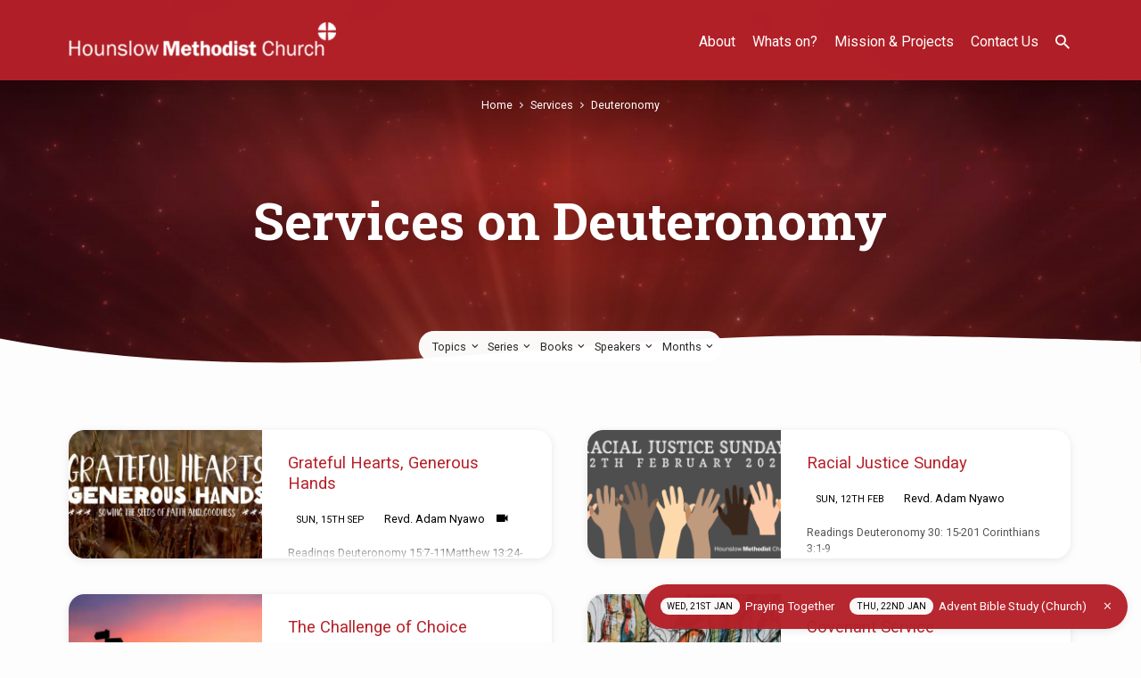

--- FILE ---
content_type: text/html; charset=UTF-8
request_url: https://www.hounslowmethodist.org.uk/catch-up-book/deuteronomy/
body_size: 19737
content:
<!DOCTYPE html>
<html class="no-js" lang="en-GB">
<head>
<meta charset="UTF-8" />
<meta name="viewport" content="width=device-width, initial-scale=1">
<link rel="profile" href="http://gmpg.org/xfn/11">
<title>Deuteronomy &#8211; Hounslow Methodist Church</title>
<meta name='robots' content='max-image-preview:large' />
	<style>img:is([sizes="auto" i], [sizes^="auto," i]) { contain-intrinsic-size: 3000px 1500px }</style>
	
            <script data-no-defer="1" data-ezscrex="false" data-cfasync="false" data-pagespeed-no-defer data-cookieconsent="ignore">
                var ctPublicFunctions = {"_ajax_nonce":"b7639ede67","_rest_nonce":"a9ad06c18d","_ajax_url":"\/wp-admin\/admin-ajax.php","_rest_url":"https:\/\/www.hounslowmethodist.org.uk\/wp-json\/","data__cookies_type":"none","data__ajax_type":"rest","data__bot_detector_enabled":"1","data__frontend_data_log_enabled":1,"cookiePrefix":"","wprocket_detected":false,"host_url":"www.hounslowmethodist.org.uk","text__ee_click_to_select":"Click to select the whole data","text__ee_original_email":"The complete one is","text__ee_got_it":"Got it","text__ee_blocked":"Blocked","text__ee_cannot_connect":"Cannot connect","text__ee_cannot_decode":"Can not decode email. Unknown reason","text__ee_email_decoder":"CleanTalk email decoder","text__ee_wait_for_decoding":"The magic is on the way!","text__ee_decoding_process":"Please wait a few seconds while we decode the contact data."}
            </script>
        
            <script data-no-defer="1" data-ezscrex="false" data-cfasync="false" data-pagespeed-no-defer data-cookieconsent="ignore">
                var ctPublic = {"_ajax_nonce":"b7639ede67","settings__forms__check_internal":"1","settings__forms__check_external":"1","settings__forms__force_protection":0,"settings__forms__search_test":"1","settings__data__bot_detector_enabled":"1","settings__sfw__anti_crawler":0,"blog_home":"https:\/\/www.hounslowmethodist.org.uk\/","pixel__setting":"3","pixel__enabled":true,"pixel__url":null,"data__email_check_before_post":"1","data__email_check_exist_post":0,"data__cookies_type":"none","data__key_is_ok":true,"data__visible_fields_required":true,"wl_brandname":"Anti-Spam by CleanTalk","wl_brandname_short":"CleanTalk","ct_checkjs_key":"81e4317686899c65f3edf8afc89862bef5b4cd501d85e2e171323c9c68dcfdff","emailEncoderPassKey":"cb6c4eaf721fb9c598d12af3beed6f51","bot_detector_forms_excluded":"W10=","advancedCacheExists":false,"varnishCacheExists":false,"wc_ajax_add_to_cart":true}
            </script>
        <!-- Jetpack Site Verification Tags -->
<meta name="google-site-verification" content="A11XTSEuVcgVAmQacHd10Lb49n31DlPPLqAXZSRdKKM" />
<link rel='dns-prefetch' href='//fd.cleantalk.org' />
<link rel='dns-prefetch' href='//stats.wp.com' />
<link rel='dns-prefetch' href='//fonts.googleapis.com' />
<link rel='dns-prefetch' href='//v0.wordpress.com' />
<link rel='preconnect' href='//c0.wp.com' />
<link rel='preconnect' href='//i0.wp.com' />
<link rel="alternate" type="application/rss+xml" title="Hounslow Methodist Church &raquo; Feed" href="https://www.hounslowmethodist.org.uk/feed/" />
<link rel="alternate" type="application/rss+xml" title="Hounslow Methodist Church &raquo; Comments Feed" href="https://www.hounslowmethodist.org.uk/comments/feed/" />
<link rel="alternate" type="application/rss+xml" title="Hounslow Methodist Church &raquo; Deuteronomy Service Book Feed" href="https://www.hounslowmethodist.org.uk/catch-up-book/deuteronomy/feed/" />
<script type="text/javascript">
/* <![CDATA[ */
window._wpemojiSettings = {"baseUrl":"https:\/\/s.w.org\/images\/core\/emoji\/16.0.1\/72x72\/","ext":".png","svgUrl":"https:\/\/s.w.org\/images\/core\/emoji\/16.0.1\/svg\/","svgExt":".svg","source":{"concatemoji":"https:\/\/www.hounslowmethodist.org.uk\/wp-includes\/js\/wp-emoji-release.min.js?ver=6.8.3"}};
/*! This file is auto-generated */
!function(s,n){var o,i,e;function c(e){try{var t={supportTests:e,timestamp:(new Date).valueOf()};sessionStorage.setItem(o,JSON.stringify(t))}catch(e){}}function p(e,t,n){e.clearRect(0,0,e.canvas.width,e.canvas.height),e.fillText(t,0,0);var t=new Uint32Array(e.getImageData(0,0,e.canvas.width,e.canvas.height).data),a=(e.clearRect(0,0,e.canvas.width,e.canvas.height),e.fillText(n,0,0),new Uint32Array(e.getImageData(0,0,e.canvas.width,e.canvas.height).data));return t.every(function(e,t){return e===a[t]})}function u(e,t){e.clearRect(0,0,e.canvas.width,e.canvas.height),e.fillText(t,0,0);for(var n=e.getImageData(16,16,1,1),a=0;a<n.data.length;a++)if(0!==n.data[a])return!1;return!0}function f(e,t,n,a){switch(t){case"flag":return n(e,"\ud83c\udff3\ufe0f\u200d\u26a7\ufe0f","\ud83c\udff3\ufe0f\u200b\u26a7\ufe0f")?!1:!n(e,"\ud83c\udde8\ud83c\uddf6","\ud83c\udde8\u200b\ud83c\uddf6")&&!n(e,"\ud83c\udff4\udb40\udc67\udb40\udc62\udb40\udc65\udb40\udc6e\udb40\udc67\udb40\udc7f","\ud83c\udff4\u200b\udb40\udc67\u200b\udb40\udc62\u200b\udb40\udc65\u200b\udb40\udc6e\u200b\udb40\udc67\u200b\udb40\udc7f");case"emoji":return!a(e,"\ud83e\udedf")}return!1}function g(e,t,n,a){var r="undefined"!=typeof WorkerGlobalScope&&self instanceof WorkerGlobalScope?new OffscreenCanvas(300,150):s.createElement("canvas"),o=r.getContext("2d",{willReadFrequently:!0}),i=(o.textBaseline="top",o.font="600 32px Arial",{});return e.forEach(function(e){i[e]=t(o,e,n,a)}),i}function t(e){var t=s.createElement("script");t.src=e,t.defer=!0,s.head.appendChild(t)}"undefined"!=typeof Promise&&(o="wpEmojiSettingsSupports",i=["flag","emoji"],n.supports={everything:!0,everythingExceptFlag:!0},e=new Promise(function(e){s.addEventListener("DOMContentLoaded",e,{once:!0})}),new Promise(function(t){var n=function(){try{var e=JSON.parse(sessionStorage.getItem(o));if("object"==typeof e&&"number"==typeof e.timestamp&&(new Date).valueOf()<e.timestamp+604800&&"object"==typeof e.supportTests)return e.supportTests}catch(e){}return null}();if(!n){if("undefined"!=typeof Worker&&"undefined"!=typeof OffscreenCanvas&&"undefined"!=typeof URL&&URL.createObjectURL&&"undefined"!=typeof Blob)try{var e="postMessage("+g.toString()+"("+[JSON.stringify(i),f.toString(),p.toString(),u.toString()].join(",")+"));",a=new Blob([e],{type:"text/javascript"}),r=new Worker(URL.createObjectURL(a),{name:"wpTestEmojiSupports"});return void(r.onmessage=function(e){c(n=e.data),r.terminate(),t(n)})}catch(e){}c(n=g(i,f,p,u))}t(n)}).then(function(e){for(var t in e)n.supports[t]=e[t],n.supports.everything=n.supports.everything&&n.supports[t],"flag"!==t&&(n.supports.everythingExceptFlag=n.supports.everythingExceptFlag&&n.supports[t]);n.supports.everythingExceptFlag=n.supports.everythingExceptFlag&&!n.supports.flag,n.DOMReady=!1,n.readyCallback=function(){n.DOMReady=!0}}).then(function(){return e}).then(function(){var e;n.supports.everything||(n.readyCallback(),(e=n.source||{}).concatemoji?t(e.concatemoji):e.wpemoji&&e.twemoji&&(t(e.twemoji),t(e.wpemoji)))}))}((window,document),window._wpemojiSettings);
/* ]]> */
</script>
<style id='wp-emoji-styles-inline-css' type='text/css'>

	img.wp-smiley, img.emoji {
		display: inline !important;
		border: none !important;
		box-shadow: none !important;
		height: 1em !important;
		width: 1em !important;
		margin: 0 0.07em !important;
		vertical-align: -0.1em !important;
		background: none !important;
		padding: 0 !important;
	}
</style>
<link rel='stylesheet' id='wp-block-library-css' href='https://c0.wp.com/c/6.8.3/wp-includes/css/dist/block-library/style.min.css' type='text/css' media='all' />
<style id='classic-theme-styles-inline-css' type='text/css'>
/*! This file is auto-generated */
.wp-block-button__link{color:#fff;background-color:#32373c;border-radius:9999px;box-shadow:none;text-decoration:none;padding:calc(.667em + 2px) calc(1.333em + 2px);font-size:1.125em}.wp-block-file__button{background:#32373c;color:#fff;text-decoration:none}
</style>
<style id='global-styles-inline-css' type='text/css'>
:root{--wp--preset--aspect-ratio--square: 1;--wp--preset--aspect-ratio--4-3: 4/3;--wp--preset--aspect-ratio--3-4: 3/4;--wp--preset--aspect-ratio--3-2: 3/2;--wp--preset--aspect-ratio--2-3: 2/3;--wp--preset--aspect-ratio--16-9: 16/9;--wp--preset--aspect-ratio--9-16: 9/16;--wp--preset--color--black: #000000;--wp--preset--color--cyan-bluish-gray: #abb8c3;--wp--preset--color--white: #fff;--wp--preset--color--pale-pink: #f78da7;--wp--preset--color--vivid-red: #cf2e2e;--wp--preset--color--luminous-vivid-orange: #ff6900;--wp--preset--color--luminous-vivid-amber: #fcb900;--wp--preset--color--light-green-cyan: #7bdcb5;--wp--preset--color--vivid-green-cyan: #00d084;--wp--preset--color--pale-cyan-blue: #8ed1fc;--wp--preset--color--vivid-cyan-blue: #0693e3;--wp--preset--color--vivid-purple: #9b51e0;--wp--preset--color--main: #b52129;--wp--preset--color--accent: #b52129;--wp--preset--color--highlight: #ffffff;--wp--preset--color--dark: #000;--wp--preset--color--light: #777;--wp--preset--color--light-bg: #f5f5f5;--wp--preset--gradient--vivid-cyan-blue-to-vivid-purple: linear-gradient(135deg,rgba(6,147,227,1) 0%,rgb(155,81,224) 100%);--wp--preset--gradient--light-green-cyan-to-vivid-green-cyan: linear-gradient(135deg,rgb(122,220,180) 0%,rgb(0,208,130) 100%);--wp--preset--gradient--luminous-vivid-amber-to-luminous-vivid-orange: linear-gradient(135deg,rgba(252,185,0,1) 0%,rgba(255,105,0,1) 100%);--wp--preset--gradient--luminous-vivid-orange-to-vivid-red: linear-gradient(135deg,rgba(255,105,0,1) 0%,rgb(207,46,46) 100%);--wp--preset--gradient--very-light-gray-to-cyan-bluish-gray: linear-gradient(135deg,rgb(238,238,238) 0%,rgb(169,184,195) 100%);--wp--preset--gradient--cool-to-warm-spectrum: linear-gradient(135deg,rgb(74,234,220) 0%,rgb(151,120,209) 20%,rgb(207,42,186) 40%,rgb(238,44,130) 60%,rgb(251,105,98) 80%,rgb(254,248,76) 100%);--wp--preset--gradient--blush-light-purple: linear-gradient(135deg,rgb(255,206,236) 0%,rgb(152,150,240) 100%);--wp--preset--gradient--blush-bordeaux: linear-gradient(135deg,rgb(254,205,165) 0%,rgb(254,45,45) 50%,rgb(107,0,62) 100%);--wp--preset--gradient--luminous-dusk: linear-gradient(135deg,rgb(255,203,112) 0%,rgb(199,81,192) 50%,rgb(65,88,208) 100%);--wp--preset--gradient--pale-ocean: linear-gradient(135deg,rgb(255,245,203) 0%,rgb(182,227,212) 50%,rgb(51,167,181) 100%);--wp--preset--gradient--electric-grass: linear-gradient(135deg,rgb(202,248,128) 0%,rgb(113,206,126) 100%);--wp--preset--gradient--midnight: linear-gradient(135deg,rgb(2,3,129) 0%,rgb(40,116,252) 100%);--wp--preset--font-size--small: 13px;--wp--preset--font-size--medium: 20px;--wp--preset--font-size--large: 36px;--wp--preset--font-size--x-large: 42px;--wp--preset--spacing--20: 0.44rem;--wp--preset--spacing--30: 0.67rem;--wp--preset--spacing--40: 1rem;--wp--preset--spacing--50: 1.5rem;--wp--preset--spacing--60: 2.25rem;--wp--preset--spacing--70: 3.38rem;--wp--preset--spacing--80: 5.06rem;--wp--preset--shadow--natural: 6px 6px 9px rgba(0, 0, 0, 0.2);--wp--preset--shadow--deep: 12px 12px 50px rgba(0, 0, 0, 0.4);--wp--preset--shadow--sharp: 6px 6px 0px rgba(0, 0, 0, 0.2);--wp--preset--shadow--outlined: 6px 6px 0px -3px rgba(255, 255, 255, 1), 6px 6px rgba(0, 0, 0, 1);--wp--preset--shadow--crisp: 6px 6px 0px rgba(0, 0, 0, 1);}:where(.is-layout-flex){gap: 0.5em;}:where(.is-layout-grid){gap: 0.5em;}body .is-layout-flex{display: flex;}.is-layout-flex{flex-wrap: wrap;align-items: center;}.is-layout-flex > :is(*, div){margin: 0;}body .is-layout-grid{display: grid;}.is-layout-grid > :is(*, div){margin: 0;}:where(.wp-block-columns.is-layout-flex){gap: 2em;}:where(.wp-block-columns.is-layout-grid){gap: 2em;}:where(.wp-block-post-template.is-layout-flex){gap: 1.25em;}:where(.wp-block-post-template.is-layout-grid){gap: 1.25em;}.has-black-color{color: var(--wp--preset--color--black) !important;}.has-cyan-bluish-gray-color{color: var(--wp--preset--color--cyan-bluish-gray) !important;}.has-white-color{color: var(--wp--preset--color--white) !important;}.has-pale-pink-color{color: var(--wp--preset--color--pale-pink) !important;}.has-vivid-red-color{color: var(--wp--preset--color--vivid-red) !important;}.has-luminous-vivid-orange-color{color: var(--wp--preset--color--luminous-vivid-orange) !important;}.has-luminous-vivid-amber-color{color: var(--wp--preset--color--luminous-vivid-amber) !important;}.has-light-green-cyan-color{color: var(--wp--preset--color--light-green-cyan) !important;}.has-vivid-green-cyan-color{color: var(--wp--preset--color--vivid-green-cyan) !important;}.has-pale-cyan-blue-color{color: var(--wp--preset--color--pale-cyan-blue) !important;}.has-vivid-cyan-blue-color{color: var(--wp--preset--color--vivid-cyan-blue) !important;}.has-vivid-purple-color{color: var(--wp--preset--color--vivid-purple) !important;}.has-black-background-color{background-color: var(--wp--preset--color--black) !important;}.has-cyan-bluish-gray-background-color{background-color: var(--wp--preset--color--cyan-bluish-gray) !important;}.has-white-background-color{background-color: var(--wp--preset--color--white) !important;}.has-pale-pink-background-color{background-color: var(--wp--preset--color--pale-pink) !important;}.has-vivid-red-background-color{background-color: var(--wp--preset--color--vivid-red) !important;}.has-luminous-vivid-orange-background-color{background-color: var(--wp--preset--color--luminous-vivid-orange) !important;}.has-luminous-vivid-amber-background-color{background-color: var(--wp--preset--color--luminous-vivid-amber) !important;}.has-light-green-cyan-background-color{background-color: var(--wp--preset--color--light-green-cyan) !important;}.has-vivid-green-cyan-background-color{background-color: var(--wp--preset--color--vivid-green-cyan) !important;}.has-pale-cyan-blue-background-color{background-color: var(--wp--preset--color--pale-cyan-blue) !important;}.has-vivid-cyan-blue-background-color{background-color: var(--wp--preset--color--vivid-cyan-blue) !important;}.has-vivid-purple-background-color{background-color: var(--wp--preset--color--vivid-purple) !important;}.has-black-border-color{border-color: var(--wp--preset--color--black) !important;}.has-cyan-bluish-gray-border-color{border-color: var(--wp--preset--color--cyan-bluish-gray) !important;}.has-white-border-color{border-color: var(--wp--preset--color--white) !important;}.has-pale-pink-border-color{border-color: var(--wp--preset--color--pale-pink) !important;}.has-vivid-red-border-color{border-color: var(--wp--preset--color--vivid-red) !important;}.has-luminous-vivid-orange-border-color{border-color: var(--wp--preset--color--luminous-vivid-orange) !important;}.has-luminous-vivid-amber-border-color{border-color: var(--wp--preset--color--luminous-vivid-amber) !important;}.has-light-green-cyan-border-color{border-color: var(--wp--preset--color--light-green-cyan) !important;}.has-vivid-green-cyan-border-color{border-color: var(--wp--preset--color--vivid-green-cyan) !important;}.has-pale-cyan-blue-border-color{border-color: var(--wp--preset--color--pale-cyan-blue) !important;}.has-vivid-cyan-blue-border-color{border-color: var(--wp--preset--color--vivid-cyan-blue) !important;}.has-vivid-purple-border-color{border-color: var(--wp--preset--color--vivid-purple) !important;}.has-vivid-cyan-blue-to-vivid-purple-gradient-background{background: var(--wp--preset--gradient--vivid-cyan-blue-to-vivid-purple) !important;}.has-light-green-cyan-to-vivid-green-cyan-gradient-background{background: var(--wp--preset--gradient--light-green-cyan-to-vivid-green-cyan) !important;}.has-luminous-vivid-amber-to-luminous-vivid-orange-gradient-background{background: var(--wp--preset--gradient--luminous-vivid-amber-to-luminous-vivid-orange) !important;}.has-luminous-vivid-orange-to-vivid-red-gradient-background{background: var(--wp--preset--gradient--luminous-vivid-orange-to-vivid-red) !important;}.has-very-light-gray-to-cyan-bluish-gray-gradient-background{background: var(--wp--preset--gradient--very-light-gray-to-cyan-bluish-gray) !important;}.has-cool-to-warm-spectrum-gradient-background{background: var(--wp--preset--gradient--cool-to-warm-spectrum) !important;}.has-blush-light-purple-gradient-background{background: var(--wp--preset--gradient--blush-light-purple) !important;}.has-blush-bordeaux-gradient-background{background: var(--wp--preset--gradient--blush-bordeaux) !important;}.has-luminous-dusk-gradient-background{background: var(--wp--preset--gradient--luminous-dusk) !important;}.has-pale-ocean-gradient-background{background: var(--wp--preset--gradient--pale-ocean) !important;}.has-electric-grass-gradient-background{background: var(--wp--preset--gradient--electric-grass) !important;}.has-midnight-gradient-background{background: var(--wp--preset--gradient--midnight) !important;}.has-small-font-size{font-size: var(--wp--preset--font-size--small) !important;}.has-medium-font-size{font-size: var(--wp--preset--font-size--medium) !important;}.has-large-font-size{font-size: var(--wp--preset--font-size--large) !important;}.has-x-large-font-size{font-size: var(--wp--preset--font-size--x-large) !important;}
:where(.wp-block-post-template.is-layout-flex){gap: 1.25em;}:where(.wp-block-post-template.is-layout-grid){gap: 1.25em;}
:where(.wp-block-columns.is-layout-flex){gap: 2em;}:where(.wp-block-columns.is-layout-grid){gap: 2em;}
:root :where(.wp-block-pullquote){font-size: 1.5em;line-height: 1.6;}
</style>
<link rel='stylesheet' id='cleantalk-public-css-css' href='https://www.hounslowmethodist.org.uk/wp-content/plugins/cleantalk-spam-protect/css/cleantalk-public.min.css?ver=6.67_1762078854' type='text/css' media='all' />
<link rel='stylesheet' id='cleantalk-email-decoder-css-css' href='https://www.hounslowmethodist.org.uk/wp-content/plugins/cleantalk-spam-protect/css/cleantalk-email-decoder.min.css?ver=6.67_1762078854' type='text/css' media='all' />
<link rel='stylesheet' id='tc-front-css' href='https://www.hounslowmethodist.org.uk/wp-content/plugins/tickera/css/front.css?ver=3.5.6.2' type='text/css' media='all' />
<link rel='stylesheet' id='tc-elementor-sc-popup-css' href='https://www.hounslowmethodist.org.uk/wp-content/plugins/tickera/css/builders/elementor-sc-popup.css?ver=3.5.6.2' type='text/css' media='all' />
<link rel='stylesheet' id='font-awesome-css' href='https://www.hounslowmethodist.org.uk/wp-content/plugins/tickera/css/font-awesome.min.css?ver=3.5.6.2' type='text/css' media='all' />
<link rel='stylesheet' id='jubilee-google-fonts-css' href='//fonts.googleapis.com/css?family=Roboto+Slab:300,400,700%7CRoboto:300,400,700,300italic,400italic,700italic' type='text/css' media='all' />
<link rel='stylesheet' id='materialdesignicons-css' href='https://www.hounslowmethodist.org.uk/wp-content/themes/jubilee/css/materialdesignicons.min.css?ver=1.4' type='text/css' media='all' />
<link rel='stylesheet' id='jubilee-style-css' href='https://www.hounslowmethodist.org.uk/wp-content/themes/jubilee/style.css?ver=1.4' type='text/css' media='all' />
<link rel='stylesheet' id='tc-common-front-css' href='https://www.hounslowmethodist.org.uk/wp-content/plugins/tickera/includes/addons/gutenberg/assets/blocks.css?ver=3.5.6.2' type='text/css' media='all' />
<script type="text/javascript" src="https://c0.wp.com/c/6.8.3/wp-includes/js/jquery/jquery.min.js" id="jquery-core-js"></script>
<script type="text/javascript" src="https://c0.wp.com/c/6.8.3/wp-includes/js/jquery/jquery-migrate.min.js" id="jquery-migrate-js"></script>
<script type="text/javascript" id="tc-cart-js-extra">
/* <![CDATA[ */
var tc_ajax = {"ajaxUrl":"https:\/\/www.hounslowmethodist.org.uk\/wp-admin\/admin-ajax.php","ajaxNonce":"bdde75cede","empty_cart_message":"Are you sure you want to remove all tickets from your cart?","success_message":"Ticket Added!","imgUrl":"https:\/\/www.hounslowmethodist.org.uk\/wp-content\/plugins\/tickera\/images\/ajax-loader.gif","addingMsg":"Adding ticket to cart...","outMsg":"In Your Cart","cart_url":"https:\/\/www.hounslowmethodist.org.uk\/tickets-cart\/","update_cart_message":"Please update your cart before to proceed.","empty_cart_confirmation":"Please confirm to remove all of the items from your cart.","tc_provide_your_details":"In order to continue you need to agree to provide your details.","tc_gateway_collection_data":"","tc_error_message":"Only customers aged 16 or older are permitted for purchase on this website","tc_show_age_check":"no","tc_field_error":"This field is required *","alphanumeric_characters_only":"Please use alphanumeric characters only."};
/* ]]> */
</script>
<script type="text/javascript" src="https://www.hounslowmethodist.org.uk/wp-content/plugins/tickera/js/cart.js?ver=3.5.6.2" id="tc-cart-js"></script>
<script type="text/javascript" id="ctfw-ie-unsupported-js-extra">
/* <![CDATA[ */
var ctfw_ie_unsupported = {"default_version":"7","min_version":"5","max_version":"9","version":"7","message":"You are using an outdated version of Internet Explorer. Please upgrade your browser to use this site.","redirect_url":"http:\/\/browsehappy.com\/"};
/* ]]> */
</script>
<script type="text/javascript" src="https://www.hounslowmethodist.org.uk/wp-content/themes/jubilee/framework/js/ie-unsupported.js?ver=1.4" id="ctfw-ie-unsupported-js"></script>
<script type="text/javascript" src="https://www.hounslowmethodist.org.uk/wp-content/plugins/cleantalk-spam-protect/js/apbct-public-bundle_full-protection.min.js?ver=6.67_1762078854" id="apbct-public-bundle_full-protection.min-js-js"></script>
<script type="text/javascript" src="https://fd.cleantalk.org/ct-bot-detector-wrapper.js?ver=6.67" id="ct_bot_detector-js" defer="defer" data-wp-strategy="defer"></script>
<script type="text/javascript" id="tc-jquery-validate-js-extra">
/* <![CDATA[ */
var tc_jquery_validate_library_translation = {"required":"This field is required.","remote":"Please fix this field.","email":"Please enter a valid email address.","url":"Please enter a valid URL.","date":"Please enter a valid date.","dateISO":"Please enter a valid date (ISO).","number":"Please enter a valid number.","digits":"Please enter only digits.","equalTo":"Please enter the same value again.","maxlength":"Please enter no more than {0} characters.","minlength":"Please enter at least {0} characters.","rangelength":"Please enter a value between {0} and {1} characters long.","range":"Please enter a value between {0} and {1}.","max":"Please enter a value less than or equal to {0}.","min":"Please enter a value greater than or equal to {0}.","step":"Please enter a multiple of {0}."};
/* ]]> */
</script>
<script type="text/javascript" src="https://www.hounslowmethodist.org.uk/wp-content/plugins/tickera/js/jquery.validate.min.js?ver=3.5.6.2" id="tc-jquery-validate-js"></script>
<script type="text/javascript" src="https://www.hounslowmethodist.org.uk/wp-content/themes/jubilee/framework/js/jquery.fitvids.js?ver=1.4" id="fitvids-js"></script>
<script type="text/javascript" id="ctfw-responsive-embeds-js-extra">
/* <![CDATA[ */
var ctfw_responsive_embeds = {"wp_responsive_embeds":"1"};
/* ]]> */
</script>
<script type="text/javascript" src="https://www.hounslowmethodist.org.uk/wp-content/themes/jubilee/framework/js/responsive-embeds.js?ver=1.4" id="ctfw-responsive-embeds-js"></script>
<script type="text/javascript" src="https://www.hounslowmethodist.org.uk/wp-content/themes/jubilee/js/lib/superfish.modified.js?ver=1.4" id="superfish-js"></script>
<script type="text/javascript" src="https://www.hounslowmethodist.org.uk/wp-content/themes/jubilee/js/lib/supersubs.js?ver=1.4" id="supersubs-js"></script>
<script type="text/javascript" src="https://www.hounslowmethodist.org.uk/wp-content/themes/jubilee/js/lib/jquery.meanmenu.modified.js?ver=1.4" id="jquery-meanmenu-js"></script>
<script type="text/javascript" src="https://www.hounslowmethodist.org.uk/wp-content/themes/jubilee/js/lib/js.cookie.min.js?ver=1.4" id="js-cookie-js"></script>
<script type="text/javascript" src="https://www.hounslowmethodist.org.uk/wp-content/themes/jubilee/js/lib/jquery.waitforimages.min.js?ver=1.4" id="jquery-waitforimages-js"></script>
<script type="text/javascript" src="https://www.hounslowmethodist.org.uk/wp-content/themes/jubilee/js/lib/jquery.dropdown.min.js?ver=1.4" id="jquery-dropdown-js"></script>
<script type="text/javascript" src="https://www.hounslowmethodist.org.uk/wp-content/themes/jubilee/js/lib/jquery.matchHeight-min.js?ver=1.4" id="jquery-matchHeight-js"></script>
<script type="text/javascript" id="jubilee-main-js-extra">
/* <![CDATA[ */
var jubilee_main = {"site_path":"\/","home_url":"https:\/\/www.hounslowmethodist.org.uk","theme_url":"https:\/\/www.hounslowmethodist.org.uk\/wp-content\/themes\/jubilee","is_ssl":"1","mobile_menu_close":"jubilee-icon jubilee-icon-mobile-menu-close mdi mdi-close","main_color":"#b52129","accent_color":"#b52129","shapes":"organic","scroll_animations":"","comment_name_required":"1","comment_email_required":"1","comment_name_error_required":"Required","comment_email_error_required":"Required","comment_email_error_invalid":"Invalid Email","comment_url_error_invalid":"Invalid URL","comment_message_error_required":"Comment Required"};
/* ]]> */
</script>
<script type="text/javascript" src="https://www.hounslowmethodist.org.uk/wp-content/themes/jubilee/js/main.js?ver=1.4" id="jubilee-main-js"></script>
<link rel="https://api.w.org/" href="https://www.hounslowmethodist.org.uk/wp-json/" /><link rel="alternate" title="JSON" type="application/json" href="https://www.hounslowmethodist.org.uk/wp-json/wp/v2/ctc_sermon_book/115" /><link rel="EditURI" type="application/rsd+xml" title="RSD" href="https://www.hounslowmethodist.org.uk/xmlrpc.php?rsd" />
<meta name="generator" content="WordPress 6.8.3" />
<meta name="generator" content="Seriously Simple Podcasting 3.13.0" />

<link rel="alternate" type="application/rss+xml" title="Podcast RSS feed" href="https://www.hounslowmethodist.org.uk/feed/podcast" />

	<style>img#wpstats{display:none}</style>
		
<style type="text/css">.has-main-background-color,p.has-main-background-color { background-color: #b52129; }.has-main-color,p.has-main-color { color: #b52129; }.has-accent-background-color,p.has-accent-background-color { background-color: #b52129; }.has-accent-color,p.has-accent-color { color: #b52129; }.has-highlight-background-color,p.has-highlight-background-color { background-color: #ffffff; }.has-highlight-color,p.has-highlight-color { color: #ffffff; }.has-dark-background-color,p.has-dark-background-color { background-color: #000; }.has-dark-color,p.has-dark-color { color: #000; }.has-light-background-color,p.has-light-background-color { background-color: #777; }.has-light-color,p.has-light-color { color: #777; }.has-light-bg-background-color,p.has-light-bg-background-color { background-color: #f5f5f5; }.has-light-bg-color,p.has-light-bg-color { color: #f5f5f5; }.has-white-background-color,p.has-white-background-color { background-color: #fff; }.has-white-color,p.has-white-color { color: #fff; }</style>

<style type="text/css">
#jubilee-logo-text {
	font-family: 'Roboto Slab', Arial, Helvetica, sans-serif;
}

.jubilee-entry-content h1, .jubilee-entry-content h2, .jubilee-entry-content h3, .jubilee-entry-content h4, .jubilee-entry-content h5, .jubilee-entry-content h6, .jubilee-entry-content .jubilee-h1, .jubilee-entry-content .jubilee-h2, .jubilee-entry-content .jubilee-h3, .jubilee-entry-content .jubilee-h4, .jubilee-entry-content .jubilee-h5, .jubilee-entry-content .jubilee-h6, .mce-content-body h1, .mce-content-body h2, .mce-content-body h3, .mce-content-body h4, .mce-content-body h5, .mce-content-body h6, .textwidget h1, .textwidget h2, .textwidget h3, .textwidget h4, .textwidget h5, .textwidget h6, .jubilee-custom-section-content h1, .jubilee-custom-section-content h2, #jubilee-banner-title div, .jubilee-widget-title, .jubilee-caption-image-title, #jubilee-comments-title, #reply-title, .jubilee-nav-block-title, .has-drop-cap:not(:focus):first-letter, #jubilee-map-section-address {
	font-family: 'Roboto Slab', Arial, Helvetica, sans-serif;
}

#jubilee-header-menu-content, .mean-container .mean-nav, #jubilee-header-archives, .jq-dropdown, #jubilee-footer-menu, .jubilee-button, .jubilee-buttons-list a, .jubilee-menu-button > a, input[type=submit], .widget_tag_cloud a, .wp-block-file .wp-block-file__button {
	font-family: 'Roboto', Arial, Helvetica, sans-serif;
}

body, #cancel-comment-reply-link, .jubilee-entry-short-meta a:not(.jubilee-icon), .jubilee-entry-content-short a, .ctfw-breadcrumbs, .jubilee-caption-image-description, .jubilee-entry-full-meta-second-line, #jubilee-header-archives-section-name, .jubilee-comment-title span, #jubilee-calendar-title-category, #jubilee-header-search-mobile input[type=text], .jubilee-entry-full-content .jubilee-sermon-index-list li li a:not(.jubilee-icon), pre.wp-block-verse, .jubilee-entry-short-title a {
	font-family: 'Roboto', Arial, Helvetica, sans-serif;
}

.jubilee-calendar-table-top, .jubilee-calendar-table-header-row, .jubilee-button:not(.jubilee-button-secondary), .jubilee-buttons-list a:not(.jubilee-button-secondary), input[type=submit]:not(.jubilee-button-secondary), .jubilee-nav-left-right a, .wp-block-file .wp-block-file__button {
	background: #b52129;
}

.jubilee-color-main-bg, #jubilee-header-top-bg, .page-template-homepage #jubilee-header-top-bg, .tooltipster-sidetip.jubilee-tooltipster .tooltipster-box, .has-main-background-color, p.has-main-background-color {
	background: rgba(181, 33, 41, 0.97);
	background: linear-gradient( 120deg, rgba(181, 33, 41, 0.97) 30%, rgba(181, 33, 41, 0.97) 140%);
}

.jubilee-color-main-bg-alt {
	background: rgba(181, 33, 41, 0.97);
	background: linear-gradient( 120deg, rgba(181, 33, 41, 0.97) 0%, rgba(181, 33, 41, 0.97) 160%);
}

.jubilee-button.jubilee-button-secondary:hover, .jubilee-buttons-list a.jubilee-button-secondary:hover, .widget_tag_cloud a:hover {
	border-color: #b52129 !important;
}

#jubilee-header-top.jubilee-header-has-line {
	border-color: rgba(181, 33, 41, 0.97);
}

.jubilee-entry-content a:hover:not(.jubilee-button):not(.wp-block-file__button), .jubilee-entry-compact-right a:hover, .jubilee-entry-full-meta a:hover, a:hover, #jubilee-map-section-list a:hover, .jubilee-entry-full-meta a:hover, .jubilee-entry-full-content .jubilee-entry-short-meta a:hover, .jubilee-entry-full-meta > li a.mdi:hover, #respond a:hover, .mean-container .mean-nav ul li a.mean-expand, .has-main-color, p.has-main-color, .jubilee-button.jubilee-button-secondary:hover, .jubilee-buttons-list a.jubilee-button-secondary:hover, .widget_tag_cloud a:hover {
	color: #b52129 !important;
}

a, p.has-text-color:not(.has-background) a, #jubilee-map-section-marker .jubilee-icon, #jubilee-calendar-remove-category a:hover, #jubilee-calendar-header-right a, .widget_search .jubilee-search-button:hover {
	color: #b52129;
}

.jubilee-button.jubilee-button-secondary, .jubilee-buttons-list a.jubilee-button-secondary, .widget_tag_cloud a, .has-accent-color, p.has-accent-color, .has-background.has-light-background-color:not(.has-text-color) a {
	color: #b52129 !important;
}

.jubilee-button.jubilee-button-secondary, .jubilee-buttons-list a.jubilee-button-secondary, .widget_tag_cloud a, input:focus, textarea:focus {
	border-color: #b52129;
}

.has-accent-background-color, p.has-accent-background-color, .jubilee-button:not(.jubilee-button-secondary):hover, .jubilee-buttons-list a:not(.jubilee-button-secondary):hover, input[type=submit]:not(.jubilee-button-secondary):hover, .jubilee-nav-left-right a:not(.jubilee-button-secondary):hover, .wp-block-file .wp-block-file__button:not(.jubilee-button-secondary):hover {
	background-color: #b52129;
}

.jubilee-color-accent-bg, #jubilee-sticky-inner, .sf-menu ul, .mean-container .mean-nav, .jq-dropdown .jq-dropdown-menu, .jq-dropdown .jq-dropdown-panel {
	background: rgba(181, 33, 41, 0.97);
	background: linear-gradient( 120deg, rgba(181, 33, 41, 0.97) -20%, rgba(181, 33, 41, 0.97) 120%);
}

#jubilee-header-menu-content > li.jubilee-menu-button > a, .jubilee-sticky-item-title:hover {
	color: #ffffff;
}

#jubilee-header-menu-content > li:hover > a, .mean-container .mean-nav ul li a:not(.mean-expand):hover, #jubilee-header-search a:hover, #jubilee-footer-menu a:hover, #jubilee-footer-notice a:hover, #jubilee-sticky-content-custom-content a:hover, #jubilee-header-menu-content ul > li:hover > a, #jubilee-header-menu-content ul ul li:hover > a, #jubilee-header-menu-content ul ul li.sfHover > a, #jubilee-header-menu-content ul ul li a:focus, #jubilee-header-menu-content ul ul li a:hover, #jubilee-header-menu-content ul ul li a:active, #jubilee-dropdown-container a:hover, .jq-dropdown .jq-dropdown-menu a:hover, .jq-dropdown .jq-dropdown-panel a:hover {
	color: #ffffff !important;
}

.jubilee-entry-compact-image time, .jubilee-entry-compact-date time, .jubilee-entry-short-label, .jubilee-colored-section-label, .jubilee-comment-meta time, .jubilee-entry-full-meta > li.jubilee-entry-full-date .jubilee-event-date-label, .jubilee-entry-full-meta > li.jubilee-entry-full-meta-bold, .jubilee-sticky-item-date, #jubilee-map-section-date .jubilee-map-section-item-text, .jubilee-calendar-table-day-today .jubilee-calendar-table-day-heading, #jubilee-header-archives, .jubilee-calendar-table-day-today-bg {
	background: rgba(255, 255, 255, 0.97);
}

body:not(.jubilee-no-mark) mark {
	background: transparent;
	background: linear-gradient( 180deg, transparent 55%, #ffffff 40% );
}

.jubilee-menu-button > a {
	border-color: #ffffff !important;
}

</style>
<script type="text/javascript">

jQuery( 'html' )
 	.removeClass( 'no-js' )
 	.addClass( 'js' );

</script>

<!-- Jetpack Open Graph Tags -->
<meta property="og:type" content="website" />
<meta property="og:title" content="Deuteronomy &#8211; Hounslow Methodist Church" />
<meta property="og:url" content="https://www.hounslowmethodist.org.uk/catch-up-book/deuteronomy/" />
<meta property="og:site_name" content="Hounslow Methodist Church" />
<meta property="og:image" content="https://s0.wp.com/i/blank.jpg" />
<meta property="og:image:width" content="200" />
<meta property="og:image:height" content="200" />
<meta property="og:image:alt" content="" />
<meta property="og:locale" content="en_GB" />

<!-- End Jetpack Open Graph Tags -->
		<style type="text/css" id="wp-custom-css">
			/*#jubilee-home-section-3 .jubilee-buttons-list a.jubilee-button-secondary, #jubilee-home-section-4 .jubilee-buttons-list a.jubilee-button-secondary {
	display: none;
	visibility: hidden;
} */

/* Homepage Video */
.jubilee-custom-section-text .fluid-width-video-wrapper {
	width: 18.9em !important;
	height: 10.6em !important;
	margin: 0 auto 0 auto;
	padding-top: 0em !important;
}

/*.jubilee-custom-section-text .fluid-width-video-wrapper iframe {
	height: 50% !important;
}*/

/*Advent CSS*/

#text-8 {
	width: 100% !important;
}

@media only screen and (min-width: 768px) {
.santapress-container {
		max-width: none !important;
	width: 100% !important;
	
	}
	
.santapress-container .santapress-door { 
		width: 10% !important; 
	flex: 1 0 13%;
	}
	
	.santapress-post.modal .santapress-post-inner {
	padding: 0px !important;
}
	
	
	.santapress-post.modal {
	max-width: 800px !important;
		min-height: none !important;
		padding-bottom: 40px;
}
	
	.santapress-post.modal p, .santapress-post.modal iframe {
		width: 100% !important;
	}
	
	.jubilee-custom-section-content .jubilee-custom-section-text {
		max-width: none !important;
	}
}

.santapress-container .santapress-door .santapress-door-inner a.loaded {
	background: #b52129 !important;
}

.jubilee-custom-section-text {
	margin: 0px !important;

}

/* Songs for Christmas Banner */
#media_image-8, #media_image-8 img{
	width: 94% !important;
	margin-bottom: 0px;
}

#media_image-8 {
text-align: center;
	margin: 10px 0px 0px 0px;
}

#media_image-8 img:hover {
filter: brightness(1.75);
}



/* Header Logo*/
#jubilee-logo-image img {
	max-height: 200px !important;
	max-width: 300px !important;
}

/*Ticket Sales|*/
.term-ticket-sales #jubilee-banner-image { 
	background-image: url(https://www.hounslowmethodist.org.uk/wp-content/uploads/2015/08/ticket-header.jpg) !important; opacity: 0.99; filter: contrast(101.4%) saturate(101%) brightness(101%);
}

/*Christmas 2022 header */

.term-christmas2022 #jubilee-banner-image { 
	background-image: url(https://www.hounslowmethodist.org.uk/wp-content/uploads/2022/11/WebHeader-scaled.jpg) !important; opacity: 0.99; filter: contrast(101.4%) saturate(101%) brightness(101%);	margin: 0 0 0 0;
}

/*Jesus the Enigma Series Header */

.term-jesus-the-enigma-lent-2023 #jubilee-banner-image { 
	background-image: url(https://www.hounslowmethodist.org.uk/wp-content/uploads/2023/03/Slide.jpg) !important; opacity: 0.99; filter: contrast(101.4%) saturate(101%) brightness(101%);	margin: 0 0 0 0;
}

#pagecarbon {
	background-color: white;
	float: right;
	z-index: 2000;
	width: 200px;
	height:200px;
}
		</style>
		</head>
<body class="archive tax-ctc_sermon_book term-deuteronomy term-115 wp-embed-responsive wp-theme-jubilee ctfw-has-loop-multiple jubilee-logo-font-roboto-slab jubilee-heading-font-roboto-slab jubilee-nav-font-roboto jubilee-body-font-roboto jubilee-has-logo-image jubilee-no-uppercase jubilee-shapes-organic jubilee-no-scroll-animations jubilee-single-no-map jubilee-content-width-980">

<header id="jubilee-header">

	
<div id="jubilee-header-top" class="jubilee-header-has-search">

	<div>

		<div id="jubilee-header-top-bg">

			<svg class="jubilee-top-shape jubilee-shape-organic jubilee-show-shape" xmlns="http://www.w3.org/2000/svg" viewBox="0 0 1350.28 68.4" preserveAspectRatio="none">
				<path d="M0,7.62c92.23,36,202.27,57.47,335.08,57.47C557.82,65.09,748,0,1001.13,0c168.79,0,349.1,47,349.1,47V68.36H0"/>
			</svg>

			<svg class="jubilee-top-shape jubilee-shape-angled" xmlns="http://www.w3.org/2000/svg" viewBox="0 0 100 100" preserveAspectRatio="none">
				<polygon points="0,100 100,0 100,100"/>
			</svg>

		</div>

		<div id="jubilee-header-top-container" class="jubilee-centered-large">

			<div id="jubilee-header-top-inner">

				
<div id="jubilee-logo">

	<div id="jubilee-logo-content">

		
			
			<div id="jubilee-logo-image" class="jubilee-has-hidpi-logo">

				<a href="https://www.hounslowmethodist.org.uk/" style="max-width:250px;max-height:35px">

					<img src="https://www.hounslowmethodist.org.uk/wp-content/uploads/2015/08/Church-Logo-White-Transparent-e1593940385794.png" alt="Hounslow Methodist Church" id="jubilee-logo-regular" width="250" height="35">

											<img src="https://www.hounslowmethodist.org.uk/wp-content/uploads/2020/07/Church-Logo-White-Transparent-HiDpi.png" alt="Hounslow Methodist Church" id="jubilee-logo-hidpi" width="250" height="35">
					
				</a>

			</div>

		
	</div>

</div>

				<nav id="jubilee-header-menu">

					<div id="jubilee-header-menu-inner">

						<ul id="jubilee-header-menu-content" class="sf-menu"><li id="menu-item-8121" class="menu-item menu-item-type-post_type menu-item-object-page menu-item-has-children menu-item-8121"><a href="https://www.hounslowmethodist.org.uk/about/">About</a>
<ul class="sub-menu">
	<li id="menu-item-4913" class="menu-item menu-item-type-post_type menu-item-object-page menu-item-4913"><a href="https://www.hounslowmethodist.org.uk/about/new/">New Visitor?</a></li>
	<li id="menu-item-8110" class="menu-item menu-item-type-post_type menu-item-object-page menu-item-8110"><a href="https://www.hounslowmethodist.org.uk/about/a-way-of-life/">A Way of Life</a></li>
	<li id="menu-item-8147" class="menu-item menu-item-type-post_type menu-item-object-page menu-item-8147"><a href="https://www.hounslowmethodist.org.uk/children-youth/">Children &#038; Youth</a></li>
	<li id="menu-item-9179" class="menu-item menu-item-type-custom menu-item-object-custom menu-item-9179"><a href="https://www.hounslowmethodist.org.uk/events/gujarati-methodist-fellowship-2/">Gujarati Methodist Fellowship</a></li>
</ul>
</li>
<li id="menu-item-4910" class="menu-item menu-item-type-post_type menu-item-object-page menu-item-has-children menu-item-4910"><a href="https://www.hounslowmethodist.org.uk/whats-on/">Whats on?</a>
<ul class="sub-menu">
	<li id="menu-item-5544" class="menu-item menu-item-type-post_type menu-item-object-page menu-item-5544"><a href="https://www.hounslowmethodist.org.uk/whats-on/calendar/">Calendar</a></li>
	<li id="menu-item-7800" class="menu-item menu-item-type-taxonomy menu-item-object-ctc_event_category menu-item-7800"><a href="https://www.hounslowmethodist.org.uk/event-category/ticket-sales/">Buy Tickets</a></li>
	<li id="menu-item-460" class="menu-item menu-item-type-post_type menu-item-object-page menu-item-460"><a href="https://www.hounslowmethodist.org.uk/catch-up-2/">Catch-Up</a></li>
	<li id="menu-item-4972" class="menu-item menu-item-type-custom menu-item-object-custom menu-item-4972"><a href="https://live.hounslowmethodist.org.uk">Church Online</a></li>
</ul>
</li>
<li id="menu-item-34" class="menu-item menu-item-type-post_type menu-item-object-page menu-item-has-children menu-item-34"><a href="https://www.hounslowmethodist.org.uk/mission/">Mission &#038; Projects</a>
<ul class="sub-menu">
	<li id="menu-item-9497" class="menu-item menu-item-type-custom menu-item-object-custom menu-item-9497"><a href="https://www.hounslowmethodist.org.uk/events/cafe-together/">Café Together</a></li>
	<li id="menu-item-8292" class="menu-item menu-item-type-post_type menu-item-object-ctc_event menu-item-8292"><a href="https://www.hounslowmethodist.org.uk/events/welcome-place/">Welcome Place</a></li>
	<li id="menu-item-9693" class="menu-item menu-item-type-post_type menu-item-object-page menu-item-9693"><a href="https://www.hounslowmethodist.org.uk/mission/the-bell-road-band/">The Bell Road Band</a></li>
	<li id="menu-item-7182" class="menu-item menu-item-type-post_type menu-item-object-page menu-item-7182"><a href="https://www.hounslowmethodist.org.uk/open-pages/">Open Pages</a></li>
	<li id="menu-item-36" class="menu-item menu-item-type-post_type menu-item-object-page menu-item-36"><a href="https://www.hounslowmethodist.org.uk/mission/campaigning/">Campaigning</a></li>
	<li id="menu-item-35" class="menu-item menu-item-type-post_type menu-item-object-page menu-item-35"><a href="https://www.hounslowmethodist.org.uk/mission/charity/">Charity</a></li>
</ul>
</li>
<li id="menu-item-760" class="menu-item menu-item-type-post_type menu-item-object-page menu-item-760"><a href="https://www.hounslowmethodist.org.uk/contact-us/">Contact Us</a></li>
</ul>
					</div>

				</nav>

				
					<div id="jubilee-header-search" role="search">

						<div id="jubilee-header-search-opened">

							
<div class="jubilee-search-form">

	<form apbct-form-sign="native_search" method="get" action="https://www.hounslowmethodist.org.uk/">

		<label class="screen-reader-text">Search</label>

		<div class="jubilee-search-field">
			<input type="text" name="s" />
		</div>

				<a href="#" onClick="jQuery( this ).parent( 'form' ).trigger('submit'); return false;" class="jubilee-search-button jubilee-icon jubilee-icon-search-button mdi mdi-magnify"></a>

	<input
                    class="apbct_special_field apbct_email_id__search_form"
                    name="apbct__email_id__search_form"
                    aria-label="apbct__label_id__search_form"
                    type="text" size="30" maxlength="200" autocomplete="off"
                    value=""
                /><input
                   id="apbct_submit_id__search_form" 
                   class="apbct_special_field apbct__email_id__search_form"
                   name="apbct__label_id__search_form"
                   aria-label="apbct_submit_name__search_form"
                   type="submit"
                   size="30"
                   maxlength="200"
                   value="34150"
               /></form>

</div>

							<a href="#" id="jubilee-header-search-close" class="jubilee-icon jubilee-icon-search-cancel mdi mdi-close"></a>

						</div>

						<div id="jubilee-header-search-closed">
							<a href="#" id="jubilee-header-search-open" class="jubilee-icon jubilee-icon-search-button mdi mdi-magnify"></a>
						</div>

					</div>

				
				<div id="jubilee-header-mobile-menu"></div>

			</div>

		</div>

	</div>

</div>
	
<div id="jubilee-banner" class="jubilee-color-main-bg jubilee-banner-title-length-20 jubilee-has-header-image jubilee-has-header-title jubilee-has-breadcrumbs jubilee-has-header-archives jubilee-has-header-top">

	
		<div id="jubilee-banner-image" style="background-image: url(https://www.hounslowmethodist.org.uk/wp-content/uploads/2022/11/cropped-Glorious-Lights-Joy-16x9-1.jpg); opacity: 0.99; filter: contrast(101.4%) saturate(101%) brightness(101%)">

			<div class="jubilee-banner-image-gradient-top"></div>

			<div id="jubilee-banner-image-brightness" style="opacity: 0;"></div>

			<div class="jubilee-banner-image-gradient"></div>

		</div>

	
	<svg class="jubilee-header-shape jubilee-shape-organic jubilee-show-shape" xmlns="http://www.w3.org/2000/svg" viewBox="0 0 1350.28 68.4" preserveAspectRatio="none">
		<path d="M0,7.66c92.23,36,202.27,57.47,335.08,57.47C557.82,65.13,740.05,0,993.23,0c168.79,0,357,14.65,357,14.65V68.4H0"/>
	</svg>

	<svg class="jubilee-header-shape jubilee-shape-angled" xmlns="http://www.w3.org/2000/svg" viewBox="0 0 100 100" preserveAspectRatio="none">
		<polygon points="0,100 100,0 100,100"/>
	</svg>

	<div id="jubilee-banner-inner" class="jubilee-centered-large">

		
		<div id="jubilee-banner-title">
						<div class="jubilee-h1">Services on Deuteronomy</div>
		</div>

		
			<div id="jubilee-banner-top">

				<div class="ctfw-breadcrumbs"><a href="https://www.hounslowmethodist.org.uk/">Home</a> <span class="jubilee-breadcrumb-separator jubilee-icon jubilee-icon-breadcrumb-separator mdi mdi-chevron-right"></span> <a href="https://www.hounslowmethodist.org.uk/catch-up/">Services</a> <span class="jubilee-breadcrumb-separator jubilee-icon jubilee-icon-breadcrumb-separator mdi mdi-chevron-right"></span> <a href="https://www.hounslowmethodist.org.uk/catch-up-book/deuteronomy/">Deuteronomy</a></div>
				
					<ul id="jubilee-header-archives">

						<li id="jubilee-header-archives-section-name" class="jubilee-header-archive-top">

							
															<a href="https://www.hounslowmethodist.org.uk/catch-up-2/">Services</a>
							
						</li>

						
							
								<li class="jubilee-header-archive-top">

									<a href="#" class="jubilee-header-archive-top-name">
										Topics										<span class="jubilee-icon jubilee-icon-archive-dropdown mdi mdi-chevron-down"></span>
									</a>

									<div id="jubilee-header-sermon-topic-dropdown" class="jubilee-header-archive-dropdown jq-dropdown">

			  							<div class="jq-dropdown-panel">

											<ul class="jubilee-header-archive-list">

												
													<li>

														<a href="https://www.hounslowmethodist.org.uk/catch-up-topic/advent-christmas/" title="Advent &amp; Christmas">Advent &amp; Christmas</a>

																													<span class="jubilee-header-archive-dropdown-count">42</span>
														
													</li>

												
													<li>

														<a href="https://www.hounslowmethodist.org.uk/catch-up-topic/aldersgate/" title="Aldersgate">Aldersgate</a>

																													<span class="jubilee-header-archive-dropdown-count">1</span>
														
													</li>

												
													<li>

														<a href="https://www.hounslowmethodist.org.uk/catch-up-topic/christian-aid/" title="Christian Aid">Christian Aid</a>

																													<span class="jubilee-header-archive-dropdown-count">3</span>
														
													</li>

												
													<li>

														<a href="https://www.hounslowmethodist.org.uk/catch-up-topic/communion/" title="Communion">Communion</a>

																													<span class="jubilee-header-archive-dropdown-count">3</span>
														
													</li>

												
													<li>

														<a href="https://www.hounslowmethodist.org.uk/catch-up-topic/coronation/" title="Coronation">Coronation</a>

																													<span class="jubilee-header-archive-dropdown-count">1</span>
														
													</li>

												
													<li>

														<a href="https://www.hounslowmethodist.org.uk/catch-up-topic/covenant/" title="Covenant">Covenant</a>

																													<span class="jubilee-header-archive-dropdown-count">5</span>
														
													</li>

												
													<li>

														<a href="https://www.hounslowmethodist.org.uk/catch-up-topic/discipleship/" title="Discipleship">Discipleship</a>

																													<span class="jubilee-header-archive-dropdown-count">1</span>
														
													</li>

												
													<li>

														<a href="https://www.hounslowmethodist.org.uk/catch-up-topic/easter/" title="Easter">Easter</a>

																													<span class="jubilee-header-archive-dropdown-count">14</span>
														
													</li>

												
													<li>

														<a href="https://www.hounslowmethodist.org.uk/catch-up-topic/education/" title="Education">Education</a>

																													<span class="jubilee-header-archive-dropdown-count">1</span>
														
													</li>

												
													<li>

														<a href="https://www.hounslowmethodist.org.uk/catch-up-topic/environment/" title="Environment">Environment</a>

																													<span class="jubilee-header-archive-dropdown-count">1</span>
														
													</li>

												
													<li>

														<a href="https://www.hounslowmethodist.org.uk/catch-up-topic/epiphany/" title="Epiphany">Epiphany</a>

																													<span class="jubilee-header-archive-dropdown-count">2</span>
														
													</li>

												
													<li>

														<a href="https://www.hounslowmethodist.org.uk/catch-up-topic/fathers/" title="Fathers">Fathers</a>

																													<span class="jubilee-header-archive-dropdown-count">4</span>
														
													</li>

												
													<li>

														<a href="https://www.hounslowmethodist.org.uk/catch-up-topic/good-friday/" title="Good Friday">Good Friday</a>

																													<span class="jubilee-header-archive-dropdown-count">1</span>
														
													</li>

												
													<li>

														<a href="https://www.hounslowmethodist.org.uk/catch-up-topic/harvest/" title="Harvest">Harvest</a>

																													<span class="jubilee-header-archive-dropdown-count">7</span>
														
													</li>

												
													<li>

														<a href="https://www.hounslowmethodist.org.uk/catch-up-topic/holy-week/" title="Holy Week">Holy Week</a>

																													<span class="jubilee-header-archive-dropdown-count">4</span>
														
													</li>

												
													<li>

														<a href="https://www.hounslowmethodist.org.uk/catch-up-topic/international/" title="International">International</a>

																													<span class="jubilee-header-archive-dropdown-count">1</span>
														
													</li>

												
													<li>

														<a href="https://www.hounslowmethodist.org.uk/catch-up-topic/jma/" title="JMA">JMA</a>

																													<span class="jubilee-header-archive-dropdown-count">1</span>
														
													</li>

												
													<li>

														<a href="https://www.hounslowmethodist.org.uk/catch-up-topic/lent/" title="Lent">Lent</a>

																													<span class="jubilee-header-archive-dropdown-count">23</span>
														
													</li>

												
													<li>

														<a href="https://www.hounslowmethodist.org.uk/catch-up-topic/leprosy-mission/" title="Leprosy Mission">Leprosy Mission</a>

																													<span class="jubilee-header-archive-dropdown-count">1</span>
														
													</li>

												
													<li>

														<a href="https://www.hounslowmethodist.org.uk/catch-up-topic/live-stream-worship/" title="Live Stream Worship">Live Stream Worship</a>

																													<span class="jubilee-header-archive-dropdown-count">3</span>
														
													</li>

												
													<li>

														<a href="https://www.hounslowmethodist.org.uk/catch-up-topic/love/" title="Love">Love</a>

																													<span class="jubilee-header-archive-dropdown-count">5</span>
														
													</li>

												
													<li>

														<a href="https://www.hounslowmethodist.org.uk/catch-up-topic/methodism/" title="Methodism">Methodism</a>

																													<span class="jubilee-header-archive-dropdown-count">1</span>
														
													</li>

												
													<li>

														<a href="https://www.hounslowmethodist.org.uk/catch-up-topic/mothers/" title="Mothers">Mothers</a>

																													<span class="jubilee-header-archive-dropdown-count">6</span>
														
													</li>

												
													<li>

														<a href="https://www.hounslowmethodist.org.uk/catch-up-topic/online-worship/" title="Online Worship">Online Worship</a>

																													<span class="jubilee-header-archive-dropdown-count">14</span>
														
													</li>

												
													<li>

														<a href="https://www.hounslowmethodist.org.uk/catch-up-topic/palm-sunday/" title="Palm Sunday">Palm Sunday</a>

																													<span class="jubilee-header-archive-dropdown-count">2</span>
														
													</li>

												
													<li>

														<a href="https://www.hounslowmethodist.org.uk/catch-up-topic/pentecost/" title="Pentecost">Pentecost</a>

																													<span class="jubilee-header-archive-dropdown-count">5</span>
														
													</li>

												
													<li>

														<a href="https://www.hounslowmethodist.org.uk/catch-up-topic/racial-justice/" title="Racial Justice">Racial Justice</a>

																													<span class="jubilee-header-archive-dropdown-count">1</span>
														
													</li>

												
													<li>

														<a href="https://www.hounslowmethodist.org.uk/catch-up-topic/remembrance/" title="Remembrance">Remembrance</a>

																													<span class="jubilee-header-archive-dropdown-count">4</span>
														
													</li>

												
													<li>

														<a href="https://www.hounslowmethodist.org.uk/catch-up-topic/transfiguration/" title="Transfiguration">Transfiguration</a>

																													<span class="jubilee-header-archive-dropdown-count">1</span>
														
													</li>

												
													<li>

														<a href="https://www.hounslowmethodist.org.uk/catch-up-topic/trinity/" title="Trinity">Trinity</a>

																													<span class="jubilee-header-archive-dropdown-count">3</span>
														
													</li>

												
													<li>

														<a href="https://www.hounslowmethodist.org.uk/catch-up-topic/unity/" title="Unity">Unity</a>

																													<span class="jubilee-header-archive-dropdown-count">1</span>
														
													</li>

												
												
											</ul>

										</div>

									</div>

								</li>

							
						
							
								<li class="jubilee-header-archive-top">

									<a href="#" class="jubilee-header-archive-top-name">
										Series										<span class="jubilee-icon jubilee-icon-archive-dropdown mdi mdi-chevron-down"></span>
									</a>

									<div id="jubilee-header-sermon-series-dropdown" class="jubilee-header-archive-dropdown jq-dropdown">

			  							<div class="jq-dropdown-panel">

											<ul class="jubilee-header-archive-list">

												
													<li>

														<a href="https://www.hounslowmethodist.org.uk/catch-up-series/tales-from-the-stable-advent-christmas-2025/" title="Tales from the Stable (Advent &amp; Christmas 2025)">Tales from the Stable (Advent &amp; Christmas 2025)</a>

																													<span class="jubilee-header-archive-dropdown-count">7</span>
														
													</li>

												
													<li>

														<a href="https://www.hounslowmethodist.org.uk/catch-up-series/our-story-our-song/" title="Our Story, Our Song">Our Story, Our Song</a>

																													<span class="jubilee-header-archive-dropdown-count">2</span>
														
													</li>

												
													<li>

														<a href="https://www.hounslowmethodist.org.uk/catch-up-series/church-online-hounslow-methodist-church/" title="Church Online @ Hounslow Methodist Church">Church Online @ Hounslow Methodist Church</a>

																													<span class="jubilee-header-archive-dropdown-count">31</span>
														
													</li>

												
													<li>

														<a href="https://www.hounslowmethodist.org.uk/catch-up-series/soul-food-lent-2025/" title="Soul Food (Lent 2025)">Soul Food (Lent 2025)</a>

																													<span class="jubilee-header-archive-dropdown-count">10</span>
														
													</li>

												
													<li>

														<a href="https://www.hounslowmethodist.org.uk/catch-up-series/let-there-be-light-advent-christmas-2024/" title="Let there be Light (Advent &amp; Christmas 2024)">Let there be Light (Advent &amp; Christmas 2024)</a>

																													<span class="jubilee-header-archive-dropdown-count">5</span>
														
													</li>

												
													<li>

														<a href="https://www.hounslowmethodist.org.uk/catch-up-series/black-history-month-2024/" title="Black History Month 2024">Black History Month 2024</a>

																													<span class="jubilee-header-archive-dropdown-count">3</span>
														
													</li>

												
													<li>

														<a href="https://www.hounslowmethodist.org.uk/catch-up-series/travellers-tales-summer-2024/" title="Travellers Tales (Summer 2024)">Travellers Tales (Summer 2024)</a>

																													<span class="jubilee-header-archive-dropdown-count">5</span>
														
													</li>

												
													<li>

														<a href="https://www.hounslowmethodist.org.uk/catch-up-series/unbounded-love-lent-2024/" title="Unbounded Love (Lent 2024)">Unbounded Love (Lent 2024)</a>

																													<span class="jubilee-header-archive-dropdown-count">8</span>
														
													</li>

												
													<li>

														<a href="https://www.hounslowmethodist.org.uk/catch-up-series/out-of-the-ordinary-christmas-2023/" title="Out of the Ordinary (Christmas 2023)">Out of the Ordinary (Christmas 2023)</a>

																													<span class="jubilee-header-archive-dropdown-count">6</span>
														
													</li>

												
													<li>

														<a href="https://www.hounslowmethodist.org.uk/catch-up-series/discipleship/" title="Discipleship">Discipleship</a>

																													<span class="jubilee-header-archive-dropdown-count">2</span>
														
													</li>

												
													<li>

														<a href="https://www.hounslowmethodist.org.uk/catch-up-series/30-days-with-the-book-of-revelation/" title="30 Days with the Book of Revelation">30 Days with the Book of Revelation</a>

																													<span class="jubilee-header-archive-dropdown-count">4</span>
														
													</li>

												
													<li>

														<a href="https://www.hounslowmethodist.org.uk/catch-up-series/jesus-the-enigma-lent-2023/" title="Jesus - The Enigma (Lent 2023)">Jesus - The Enigma (Lent 2023)</a>

																													<span class="jubilee-header-archive-dropdown-count">6</span>
														
													</li>

												
													<li>

														<a href="https://www.hounslowmethodist.org.uk/catch-up-series/there-is-room-christmas-2022/" title="There is Room (Christmas 2022)">There is Room (Christmas 2022)</a>

																													<span class="jubilee-header-archive-dropdown-count">6</span>
														
													</li>

												
													<li>

														<a href="https://www.hounslowmethodist.org.uk/catch-up-series/the-book-of-isaiah-bible-month/" title="The Book of Isaiah - Bible Month">The Book of Isaiah - Bible Month</a>

																													<span class="jubilee-header-archive-dropdown-count">4</span>
														
													</li>

												
													<li>

														<a href="https://www.hounslowmethodist.org.uk/catch-up-series/walking-with-jesus-lent-2022/" title="Walking with Jesus (Lent 2022)">Walking with Jesus (Lent 2022)</a>

																													<span class="jubilee-header-archive-dropdown-count">6</span>
														
													</li>

												
													<li>

														<a href="https://www.hounslowmethodist.org.uk/catch-up-series/christmas-2021/" title="Christmas 2021">Christmas 2021</a>

																													<span class="jubilee-header-archive-dropdown-count">5</span>
														
													</li>

												
													<li>

														<a href="https://www.hounslowmethodist.org.uk/catch-up-series/god-uses-broken-vessels/" title="God Uses Broken Vessels">God Uses Broken Vessels</a>

																													<span class="jubilee-header-archive-dropdown-count">2</span>
														
													</li>

												
													<li>

														<a href="https://www.hounslowmethodist.org.uk/catch-up-series/small-stories-big-ideas/" title="Small Stories, Big Ideas">Small Stories, Big Ideas</a>

																													<span class="jubilee-header-archive-dropdown-count">6</span>
														
													</li>

												
													<li>

														<a href="https://www.hounslowmethodist.org.uk/catch-up-series/nehemiah/" title="Nehemiah">Nehemiah</a>

																													<span class="jubilee-header-archive-dropdown-count">1</span>
														
													</li>

												
													<li>

														<a href="https://www.hounslowmethodist.org.uk/catch-up-series/worship-at-home/" title="Worship at Home">Worship at Home</a>

																													<span class="jubilee-header-archive-dropdown-count">24</span>
														
													</li>

												
													<li>

														<a href="https://www.hounslowmethodist.org.uk/catch-up-series/christmas-2020/" title="Christmas 2020">Christmas 2020</a>

																													<span class="jubilee-header-archive-dropdown-count">9</span>
														
													</li>

												
													<li>

														<a href="https://www.hounslowmethodist.org.uk/catch-up-series/christmas-2017/" title="Christmas 2017">Christmas 2017</a>

																													<span class="jubilee-header-archive-dropdown-count">2</span>
														
													</li>

												
													<li>

														<a href="https://www.hounslowmethodist.org.uk/catch-up-series/christmas-2016/" title="Christmas 2016">Christmas 2016</a>

																													<span class="jubilee-header-archive-dropdown-count">4</span>
														
													</li>

												
													<li>

														<a href="https://www.hounslowmethodist.org.uk/catch-up-series/christmas-2015/" title="Christmas 2015">Christmas 2015</a>

																													<span class="jubilee-header-archive-dropdown-count">3</span>
														
													</li>

												
												
											</ul>

										</div>

									</div>

								</li>

							
						
							
								<li class="jubilee-header-archive-top">

									<a href="#" class="jubilee-header-archive-top-name">
										Books										<span class="jubilee-icon jubilee-icon-archive-dropdown mdi mdi-chevron-down"></span>
									</a>

									<div id="jubilee-header-sermon-book-dropdown" class="jubilee-header-archive-dropdown jq-dropdown">

			  							<div class="jq-dropdown-panel">

											<ul class="jubilee-header-archive-list">

												
													<li>

														<a href="https://www.hounslowmethodist.org.uk/catch-up-book/genesis/" title="Genesis">Genesis</a>

																													<span class="jubilee-header-archive-dropdown-count">10</span>
														
													</li>

												
													<li>

														<a href="https://www.hounslowmethodist.org.uk/catch-up-book/exodus/" title="Exodus">Exodus</a>

																													<span class="jubilee-header-archive-dropdown-count">5</span>
														
													</li>

												
													<li>

														<a href="https://www.hounslowmethodist.org.uk/catch-up-book/numbers/" title="Numbers">Numbers</a>

																													<span class="jubilee-header-archive-dropdown-count">2</span>
														
													</li>

												
													<li>

														<a href="https://www.hounslowmethodist.org.uk/catch-up-book/deuteronomy/" title="Deuteronomy">Deuteronomy</a>

																													<span class="jubilee-header-archive-dropdown-count">5</span>
														
													</li>

												
													<li>

														<a href="https://www.hounslowmethodist.org.uk/catch-up-book/joshua/" title="Joshua">Joshua</a>

																													<span class="jubilee-header-archive-dropdown-count">1</span>
														
													</li>

												
													<li>

														<a href="https://www.hounslowmethodist.org.uk/catch-up-book/judges/" title="Judges">Judges</a>

																													<span class="jubilee-header-archive-dropdown-count">2</span>
														
													</li>

												
													<li>

														<a href="https://www.hounslowmethodist.org.uk/catch-up-book/1-samuel/" title="1 Samuel">1 Samuel</a>

																													<span class="jubilee-header-archive-dropdown-count">3</span>
														
													</li>

												
													<li>

														<a href="https://www.hounslowmethodist.org.uk/catch-up-book/1-kings/" title="1 Kings">1 Kings</a>

																													<span class="jubilee-header-archive-dropdown-count">3</span>
														
													</li>

												
													<li>

														<a href="https://www.hounslowmethodist.org.uk/catch-up-book/2-kings/" title="2 Kings">2 Kings</a>

																													<span class="jubilee-header-archive-dropdown-count">2</span>
														
													</li>

												
													<li>

														<a href="https://www.hounslowmethodist.org.uk/catch-up-book/nehemiah/" title="Nehemiah">Nehemiah</a>

																													<span class="jubilee-header-archive-dropdown-count">4</span>
														
													</li>

												
													<li>

														<a href="https://www.hounslowmethodist.org.uk/catch-up-book/psalms/" title="Psalms">Psalms</a>

																													<span class="jubilee-header-archive-dropdown-count">16</span>
														
													</li>

												
													<li>

														<a href="https://www.hounslowmethodist.org.uk/catch-up-book/proverbs/" title="Proverbs">Proverbs</a>

																													<span class="jubilee-header-archive-dropdown-count">1</span>
														
													</li>

												
													<li>

														<a href="https://www.hounslowmethodist.org.uk/catch-up-book/ecclesiastes/" title="Ecclesiastes">Ecclesiastes</a>

																													<span class="jubilee-header-archive-dropdown-count">1</span>
														
													</li>

												
													<li>

														<a href="https://www.hounslowmethodist.org.uk/catch-up-book/isaiah/" title="Isaiah">Isaiah</a>

																													<span class="jubilee-header-archive-dropdown-count">33</span>
														
													</li>

												
													<li>

														<a href="https://www.hounslowmethodist.org.uk/catch-up-book/jeremiah/" title="Jeremiah">Jeremiah</a>

																													<span class="jubilee-header-archive-dropdown-count">7</span>
														
													</li>

												
													<li>

														<a href="https://www.hounslowmethodist.org.uk/catch-up-book/ezekiel/" title="Ezekiel">Ezekiel</a>

																													<span class="jubilee-header-archive-dropdown-count">2</span>
														
													</li>

												
													<li>

														<a href="https://www.hounslowmethodist.org.uk/catch-up-book/amos/" title="Amos">Amos</a>

																													<span class="jubilee-header-archive-dropdown-count">1</span>
														
													</li>

												
													<li>

														<a href="https://www.hounslowmethodist.org.uk/catch-up-book/micah/" title="Micah">Micah</a>

																													<span class="jubilee-header-archive-dropdown-count">7</span>
														
													</li>

												
													<li>

														<a href="https://www.hounslowmethodist.org.uk/catch-up-book/matthew/" title="Matthew">Matthew</a>

																													<span class="jubilee-header-archive-dropdown-count">54</span>
														
													</li>

												
													<li>

														<a href="https://www.hounslowmethodist.org.uk/catch-up-book/mark/" title="Mark">Mark</a>

																													<span class="jubilee-header-archive-dropdown-count">39</span>
														
													</li>

												
													<li>

														<a href="https://www.hounslowmethodist.org.uk/catch-up-book/luke/" title="Luke">Luke</a>

																													<span class="jubilee-header-archive-dropdown-count">69</span>
														
													</li>

												
													<li>

														<a href="https://www.hounslowmethodist.org.uk/catch-up-book/john/" title="John">John</a>

																													<span class="jubilee-header-archive-dropdown-count">47</span>
														
													</li>

												
													<li>

														<a href="https://www.hounslowmethodist.org.uk/catch-up-book/acts/" title="Acts">Acts</a>

																													<span class="jubilee-header-archive-dropdown-count">20</span>
														
													</li>

												
													<li>

														<a href="https://www.hounslowmethodist.org.uk/catch-up-book/romans/" title="Romans">Romans</a>

																													<span class="jubilee-header-archive-dropdown-count">12</span>
														
													</li>

												
													<li>

														<a href="https://www.hounslowmethodist.org.uk/catch-up-book/1-corinthians/" title="1 Corinthians">1 Corinthians</a>

																													<span class="jubilee-header-archive-dropdown-count">7</span>
														
													</li>

												
													<li>

														<a href="https://www.hounslowmethodist.org.uk/catch-up-book/2-corinthians/" title="2 Corinthians">2 Corinthians</a>

																													<span class="jubilee-header-archive-dropdown-count">4</span>
														
													</li>

												
													<li>

														<a href="https://www.hounslowmethodist.org.uk/catch-up-book/ephesians/" title="Ephesians">Ephesians</a>

																													<span class="jubilee-header-archive-dropdown-count">3</span>
														
													</li>

												
													<li>

														<a href="https://www.hounslowmethodist.org.uk/catch-up-book/philippians/" title="Philippians">Philippians</a>

																													<span class="jubilee-header-archive-dropdown-count">4</span>
														
													</li>

												
													<li>

														<a href="https://www.hounslowmethodist.org.uk/catch-up-book/colossians/" title="Colossians">Colossians</a>

																													<span class="jubilee-header-archive-dropdown-count">1</span>
														
													</li>

												
													<li>

														<a href="https://www.hounslowmethodist.org.uk/catch-up-book/1-thessalonians/" title="1 Thessalonians">1 Thessalonians</a>

																													<span class="jubilee-header-archive-dropdown-count">2</span>
														
													</li>

												
													<li>

														<a href="https://www.hounslowmethodist.org.uk/catch-up-book/2-timothy/" title="2 Timothy">2 Timothy</a>

																													<span class="jubilee-header-archive-dropdown-count">1</span>
														
													</li>

												
													<li>

														<a href="https://www.hounslowmethodist.org.uk/catch-up-book/hebrews/" title="Hebrews">Hebrews</a>

																													<span class="jubilee-header-archive-dropdown-count">3</span>
														
													</li>

												
													<li>

														<a href="https://www.hounslowmethodist.org.uk/catch-up-book/james/" title="James">James</a>

																													<span class="jubilee-header-archive-dropdown-count">3</span>
														
													</li>

												
													<li>

														<a href="https://www.hounslowmethodist.org.uk/catch-up-book/1-john/" title="1 John">1 John</a>

																													<span class="jubilee-header-archive-dropdown-count">3</span>
														
													</li>

												
													<li>

														<a href="https://www.hounslowmethodist.org.uk/catch-up-book/revelation/" title="Revelation">Revelation</a>

																													<span class="jubilee-header-archive-dropdown-count">6</span>
														
													</li>

												
													<li>

														<a href="https://www.hounslowmethodist.org.uk/catch-up-book/corinthians/" title="Corinthians">Corinthians</a>

																													<span class="jubilee-header-archive-dropdown-count">1</span>
														
													</li>

												
													<li>

														<a href="https://www.hounslowmethodist.org.uk/catch-up-book/galathians/" title="Galathians">Galathians</a>

																													<span class="jubilee-header-archive-dropdown-count">2</span>
														
													</li>

												
													<li>

														<a href="https://www.hounslowmethodist.org.uk/catch-up-book/timothy/" title="Timothy">Timothy</a>

																													<span class="jubilee-header-archive-dropdown-count">1</span>
														
													</li>

												
												
											</ul>

										</div>

									</div>

								</li>

							
						
							
								<li class="jubilee-header-archive-top">

									<a href="#" class="jubilee-header-archive-top-name">
										Speakers										<span class="jubilee-icon jubilee-icon-archive-dropdown mdi mdi-chevron-down"></span>
									</a>

									<div id="jubilee-header-sermon-speaker-dropdown" class="jubilee-header-archive-dropdown jq-dropdown">

			  							<div class="jq-dropdown-panel">

											<ul class="jubilee-header-archive-list">

												
													<li>

														<a href="https://www.hounslowmethodist.org.uk/catch-up-speaker/ali-stacey-chapman/" title="Ali Stacey-Chapman">Ali Stacey-Chapman</a>

																													<span class="jubilee-header-archive-dropdown-count">4</span>
														
													</li>

												
													<li>

														<a href="https://www.hounslowmethodist.org.uk/catch-up-speaker/charles-rajkumar/" title="Charles Rajkumar">Charles Rajkumar</a>

																													<span class="jubilee-header-archive-dropdown-count">1</span>
														
													</li>

												
													<li>

														<a href="https://www.hounslowmethodist.org.uk/catch-up-speaker/deacon-kathy-johnson/" title="Deacon Kathy Johnson">Deacon Kathy Johnson</a>

																													<span class="jubilee-header-archive-dropdown-count">3</span>
														
													</li>

												
													<li>

														<a href="https://www.hounslowmethodist.org.uk/catch-up-speaker/diane-wylie/" title="Diane Wylie">Diane Wylie</a>

																													<span class="jubilee-header-archive-dropdown-count">1</span>
														
													</li>

												
													<li>

														<a href="https://www.hounslowmethodist.org.uk/catch-up-speaker/dinnie-heroe/" title="Dinnie Heroe">Dinnie Heroe</a>

																													<span class="jubilee-header-archive-dropdown-count">1</span>
														
													</li>

												
													<li>

														<a href="https://www.hounslowmethodist.org.uk/catch-up-speaker/geoff-waterhouse/" title="Geoff Waterhouse">Geoff Waterhouse</a>

																													<span class="jubilee-header-archive-dropdown-count">8</span>
														
													</li>

												
													<li>

														<a href="https://www.hounslowmethodist.org.uk/catch-up-speaker/isabel-tayler/" title="Isabel Tayler">Isabel Tayler</a>

																													<span class="jubilee-header-archive-dropdown-count">4</span>
														
													</li>

												
													<li>

														<a href="https://www.hounslowmethodist.org.uk/catch-up-speaker/jessica-dalton/" title="Jessica Dalton">Jessica Dalton</a>

																													<span class="jubilee-header-archive-dropdown-count">7</span>
														
													</li>

												
													<li>

														<a href="https://www.hounslowmethodist.org.uk/catch-up-speaker/john-logan/" title="John Logan">John Logan</a>

																													<span class="jubilee-header-archive-dropdown-count">82</span>
														
													</li>

												
													<li>

														<a href="https://www.hounslowmethodist.org.uk/catch-up-speaker/joyce-goodall/" title="Joyce Goodall">Joyce Goodall</a>

																													<span class="jubilee-header-archive-dropdown-count">1</span>
														
													</li>

												
													<li>

														<a href="https://www.hounslowmethodist.org.uk/catch-up-speaker/lee-thomas/" title="Lee Thomas">Lee Thomas</a>

																													<span class="jubilee-header-archive-dropdown-count">9</span>
														
													</li>

												
													<li>

														<a href="https://www.hounslowmethodist.org.uk/catch-up-speaker/margaret-greer/" title="Margaret Greer">Margaret Greer</a>

																													<span class="jubilee-header-archive-dropdown-count">1</span>
														
													</li>

												
													<li>

														<a href="https://www.hounslowmethodist.org.uk/catch-up-speaker/mark-gilks/" title="Mark Gilks">Mark Gilks</a>

																													<span class="jubilee-header-archive-dropdown-count">5</span>
														
													</li>

												
													<li>

														<a href="https://www.hounslowmethodist.org.uk/catch-up-speaker/naomi-oates/" title="Naomi Oates">Naomi Oates</a>

																													<span class="jubilee-header-archive-dropdown-count">4</span>
														
													</li>

												
													<li>

														<a href="https://www.hounslowmethodist.org.uk/catch-up-speaker/rajie-muthukumar/" title="Rajie Muthukumar">Rajie Muthukumar</a>

																													<span class="jubilee-header-archive-dropdown-count">17</span>
														
													</li>

												
													<li>

														<a href="https://www.hounslowmethodist.org.uk/catch-up-speaker/revd-adam-nyawo/" title="Revd. Adam Nyawo">Revd. Adam Nyawo</a>

																													<span class="jubilee-header-archive-dropdown-count">93</span>
														
													</li>

												
													<li>

														<a href="https://www.hounslowmethodist.org.uk/catch-up-speaker/revd-barbara-mcintivity/" title="Revd. Barbara McIntivity">Revd. Barbara McIntivity</a>

																													<span class="jubilee-header-archive-dropdown-count">25</span>
														
													</li>

												
													<li>

														<a href="https://www.hounslowmethodist.org.uk/catch-up-speaker/revd-claudia-lupi/" title="Revd. Claudia Lupi">Revd. Claudia Lupi</a>

																													<span class="jubilee-header-archive-dropdown-count">1</span>
														
													</li>

												
													<li>

														<a href="https://www.hounslowmethodist.org.uk/catch-up-speaker/revd-dr-jongi-zihle/" title="Revd. Dr. Jongi Zihle">Revd. Dr. Jongi Zihle</a>

																													<span class="jubilee-header-archive-dropdown-count">1</span>
														
													</li>

												
													<li>

														<a href="https://www.hounslowmethodist.org.uk/catch-up-speaker/revd-eleanor-jackson/" title="Revd. Eleanor Jackson">Revd. Eleanor Jackson</a>

																													<span class="jubilee-header-archive-dropdown-count">1</span>
														
													</li>

												
													<li>

														<a href="https://www.hounslowmethodist.org.uk/catch-up-speaker/revd-emma-aikins/" title="Revd. Emma Aikins">Revd. Emma Aikins</a>

																													<span class="jubilee-header-archive-dropdown-count">2</span>
														
													</li>

												
													<li>

														<a href="https://www.hounslowmethodist.org.uk/catch-up-speaker/revd-geoffrey-farrar/" title="Revd. Geoffrey Farrar">Revd. Geoffrey Farrar</a>

																													<span class="jubilee-header-archive-dropdown-count">14</span>
														
													</li>

												
													<li>

														<a href="https://www.hounslowmethodist.org.uk/catch-up-speaker/revd-heflin-jani/" title="Revd. Heflin Jani">Revd. Heflin Jani</a>

																													<span class="jubilee-header-archive-dropdown-count">18</span>
														
													</li>

												
													<li>

														<a href="https://www.hounslowmethodist.org.uk/catch-up-speaker/revd-jonathan-dean/" title="Revd. Jonathan Dean">Revd. Jonathan Dean</a>

																													<span class="jubilee-header-archive-dropdown-count">1</span>
														
													</li>

												
													<li>

														<a href="https://www.hounslowmethodist.org.uk/catch-up-speaker/revd-keith-rowbottom/" title="Revd. Keith Rowbottom">Revd. Keith Rowbottom</a>

																													<span class="jubilee-header-archive-dropdown-count">1</span>
														
													</li>

												
													<li>

														<a href="https://www.hounslowmethodist.org.uk/catch-up-speaker/revd-marian-crawford/" title="Revd. Marian Crawford">Revd. Marian Crawford</a>

																													<span class="jubilee-header-archive-dropdown-count">4</span>
														
													</li>

												
													<li>

														<a href="https://www.hounslowmethodist.org.uk/catch-up-speaker/revd-michaela-youngson/" title="Revd. Michaela Youngson">Revd. Michaela Youngson</a>

																													<span class="jubilee-header-archive-dropdown-count">2</span>
														
													</li>

												
													<li>

														<a href="https://www.hounslowmethodist.org.uk/catch-up-speaker/revd-naomi-oates/" title="Revd. Naomi Oates">Revd. Naomi Oates</a>

																													<span class="jubilee-header-archive-dropdown-count">1</span>
														
													</li>

												
													<li>

														<a href="https://www.hounslowmethodist.org.uk/catch-up-speaker/revd-nicola-morrison/" title="Revd. Nicola Morrison">Revd. Nicola Morrison</a>

																													<span class="jubilee-header-archive-dropdown-count">1</span>
														
													</li>

												
													<li>

														<a href="https://www.hounslowmethodist.org.uk/catch-up-speaker/revd-nigel-cowgill/" title="Revd. Nigel Cowgill">Revd. Nigel Cowgill</a>

																													<span class="jubilee-header-archive-dropdown-count">1</span>
														
													</li>

												
													<li>

														<a href="https://www.hounslowmethodist.org.uk/catch-up-speaker/revd-roy-jackson/" title="Revd. Roy Jackson">Revd. Roy Jackson</a>

																													<span class="jubilee-header-archive-dropdown-count">1</span>
														
													</li>

												
												
											</ul>

										</div>

									</div>

								</li>

							
						
							
								<li class="jubilee-header-archive-top">

									<a href="#" class="jubilee-header-archive-top-name">
										Months										<span class="jubilee-icon jubilee-icon-archive-dropdown mdi mdi-chevron-down"></span>
									</a>

									<div id="jubilee-header-months-dropdown" class="jubilee-header-archive-dropdown jq-dropdown jq-dropdown-anchor-right">

			  							<div class="jq-dropdown-panel">

											<ul class="jubilee-header-archive-list">

												
													<li>

														<a href="https://www.hounslowmethodist.org.uk/catch-up/2026/01/" title="January 2026">January 2026</a>

																													<span class="jubilee-header-archive-dropdown-count">1</span>
														
													</li>

												
													<li>

														<a href="https://www.hounslowmethodist.org.uk/catch-up/2025/12/" title="December 2025">December 2025</a>

																													<span class="jubilee-header-archive-dropdown-count">5</span>
														
													</li>

												
													<li>

														<a href="https://www.hounslowmethodist.org.uk/catch-up/2025/11/" title="November 2025">November 2025</a>

																													<span class="jubilee-header-archive-dropdown-count">5</span>
														
													</li>

												
													<li>

														<a href="https://www.hounslowmethodist.org.uk/catch-up/2025/10/" title="October 2025">October 2025</a>

																													<span class="jubilee-header-archive-dropdown-count">4</span>
														
													</li>

												
													<li>

														<a href="https://www.hounslowmethodist.org.uk/catch-up/2025/09/" title="September 2025">September 2025</a>

																													<span class="jubilee-header-archive-dropdown-count">4</span>
														
													</li>

												
													<li>

														<a href="https://www.hounslowmethodist.org.uk/catch-up/2025/08/" title="August 2025">August 2025</a>

																													<span class="jubilee-header-archive-dropdown-count">5</span>
														
													</li>

												
													<li>

														<a href="https://www.hounslowmethodist.org.uk/catch-up/2025/07/" title="July 2025">July 2025</a>

																													<span class="jubilee-header-archive-dropdown-count">4</span>
														
													</li>

												
													<li>

														<a href="https://www.hounslowmethodist.org.uk/catch-up/2025/06/" title="June 2025">June 2025</a>

																													<span class="jubilee-header-archive-dropdown-count">3</span>
														
													</li>

												
													<li>

														<a href="https://www.hounslowmethodist.org.uk/catch-up/2025/05/" title="May 2025">May 2025</a>

																													<span class="jubilee-header-archive-dropdown-count">4</span>
														
													</li>

												
													<li>

														<a href="https://www.hounslowmethodist.org.uk/catch-up/2025/04/" title="April 2025">April 2025</a>

																													<span class="jubilee-header-archive-dropdown-count">5</span>
														
													</li>

												
													<li>

														<a href="https://www.hounslowmethodist.org.uk/catch-up/2025/03/" title="March 2025">March 2025</a>

																													<span class="jubilee-header-archive-dropdown-count">4</span>
														
													</li>

												
													<li>

														<a href="https://www.hounslowmethodist.org.uk/catch-up/2025/02/" title="February 2025">February 2025</a>

																													<span class="jubilee-header-archive-dropdown-count">4</span>
														
													</li>

												
												
											</ul>

										</div>

									</div>

								</li>

							
						
					</ul>

				
			</div>

		
	</div>

</div>

</header>

<main id="jubilee-content" class="jubilee-bg-contrast">

	<div id="jubilee-content-inner" class="jubilee-centered-large jubilee-entry-content">

		
	<h1 id="jubilee-main-title">Services on Deuteronomy</h1>

	
	

		

	
		<div id="jubilee-loop-multiple" class="jubilee-clearfix jubilee-loop-entries jubilee-loop-two-columns">

	
		
			
<article id="post-9031" class="jubilee-sermon-short jubilee-entry-short jubilee-entry-has-image jubilee-entry-has-excerpt post-9031 ctc_sermon type-ctc_sermon status-publish has-post-thumbnail hentry ctc_sermon_topic-harvest ctc_sermon_book-deuteronomy ctc_sermon_book-matthew ctc_sermon_speaker-revd-adam-nyawo ctfw-has-image">

	
		<div class="jubilee-entry-short-image jubilee-hover-image">

			<a href="https://www.hounslowmethodist.org.uk/catch-up/grateful-hearts-generous-hands/" title="Grateful Hearts, Generous Hands">
				<img width="450" height="300" src="https://i0.wp.com/www.hounslowmethodist.org.uk/wp-content/uploads/2024/09/1.jpg?resize=450%2C300&amp;ssl=1" class="attachment-post-thumbnail size-post-thumbnail wp-post-image" alt="" decoding="async" fetchpriority="high" srcset="https://i0.wp.com/www.hounslowmethodist.org.uk/wp-content/uploads/2024/09/1.jpg?resize=450%2C300&amp;ssl=1 450w, https://i0.wp.com/www.hounslowmethodist.org.uk/wp-content/uploads/2024/09/1.jpg?resize=720%2C480&amp;ssl=1 720w, https://i0.wp.com/www.hounslowmethodist.org.uk/wp-content/uploads/2024/09/1.jpg?resize=200%2C133&amp;ssl=1 200w, https://i0.wp.com/www.hounslowmethodist.org.uk/wp-content/uploads/2024/09/1.jpg?zoom=2&amp;resize=450%2C300&amp;ssl=1 900w, https://i0.wp.com/www.hounslowmethodist.org.uk/wp-content/uploads/2024/09/1.jpg?zoom=3&amp;resize=450%2C300&amp;ssl=1 1350w" sizes="(max-width: 450px) 100vw, 450px" data-attachment-id="9032" data-permalink="https://www.hounslowmethodist.org.uk/catch-up/grateful-hearts-generous-hands/1-3/" data-orig-file="https://i0.wp.com/www.hounslowmethodist.org.uk/wp-content/uploads/2024/09/1.jpg?fit=1920%2C1080&amp;ssl=1" data-orig-size="1920,1080" data-comments-opened="0" data-image-meta="{&quot;aperture&quot;:&quot;0&quot;,&quot;credit&quot;:&quot;&quot;,&quot;camera&quot;:&quot;&quot;,&quot;caption&quot;:&quot;&quot;,&quot;created_timestamp&quot;:&quot;0&quot;,&quot;copyright&quot;:&quot;&quot;,&quot;focal_length&quot;:&quot;0&quot;,&quot;iso&quot;:&quot;0&quot;,&quot;shutter_speed&quot;:&quot;0&quot;,&quot;title&quot;:&quot;&quot;,&quot;orientation&quot;:&quot;0&quot;}" data-image-title="1" data-image-description="" data-image-caption="" data-medium-file="https://i0.wp.com/www.hounslowmethodist.org.uk/wp-content/uploads/2024/09/1.jpg?fit=300%2C169&amp;ssl=1" data-large-file="https://i0.wp.com/www.hounslowmethodist.org.uk/wp-content/uploads/2024/09/1.jpg?fit=980%2C551&amp;ssl=1" />			</a>

		</div>

	
	<div class="jubilee-entry-short-inner">

		<header class="jubilee-entry-short-header">

			
				<h2 class="jubilee-entry-short-title">
					<a href="https://www.hounslowmethodist.org.uk/catch-up/grateful-hearts-generous-hands/" title="">Grateful Hearts, Generous Hands</a>
				</h2>

			
			<ul class="jubilee-entry-meta jubilee-entry-short-meta">

				<li class="jubilee-entry-short-date">

					<time datetime="2024-09-15T10:37:25+00:00" class="jubilee-entry-short-label">

						Sun, 15th Sep
					</time>

				</li>

									<li class="jubilee-sermon-short-speaker">
						<a href="https://www.hounslowmethodist.org.uk/catch-up-speaker/revd-adam-nyawo/" rel="tag">Revd. Adam Nyawo</a>					</li>
				
				
					<li class="jubilee-sermon-short-icons jubilee-entry-short-icons">

						<ul class="jubilee-list-icons">

							
															<li><a href="https://www.hounslowmethodist.org.uk/catch-up/grateful-hearts-generous-hands/?player=video" class="jubilee-icon jubilee-icon-video-watch mdi mdi-video" title="Watch Video"></a></li>
							
							
							
						</ul>

					</li>

				
			</ul>

		</header>

		
<div class="jubilee-entry-content jubilee-entry-content-short">
	Readings Deuteronomy 15:7-11Matthew 13:24-30</div>

	</div>

</article>

		
			
<article id="post-7431" class="jubilee-sermon-short jubilee-entry-short jubilee-entry-has-image jubilee-entry-has-excerpt post-7431 ctc_sermon type-ctc_sermon status-publish has-post-thumbnail hentry ctc_sermon_book-1-corinthians ctc_sermon_book-deuteronomy ctc_sermon_speaker-revd-adam-nyawo ctfw-has-image">

	
		<div class="jubilee-entry-short-image jubilee-hover-image">

			<a href="https://www.hounslowmethodist.org.uk/catch-up/racial-justice-sunday/" title="Racial Justice Sunday">
				<img width="450" height="300" src="https://i0.wp.com/www.hounslowmethodist.org.uk/wp-content/uploads/2023/02/Racial-Justice-Sunday.png?resize=450%2C300&amp;ssl=1" class="attachment-post-thumbnail size-post-thumbnail wp-post-image" alt="" decoding="async" srcset="https://i0.wp.com/www.hounslowmethodist.org.uk/wp-content/uploads/2023/02/Racial-Justice-Sunday.png?resize=450%2C300&amp;ssl=1 450w, https://i0.wp.com/www.hounslowmethodist.org.uk/wp-content/uploads/2023/02/Racial-Justice-Sunday.png?resize=720%2C480&amp;ssl=1 720w, https://i0.wp.com/www.hounslowmethodist.org.uk/wp-content/uploads/2023/02/Racial-Justice-Sunday.png?resize=200%2C133&amp;ssl=1 200w, https://i0.wp.com/www.hounslowmethodist.org.uk/wp-content/uploads/2023/02/Racial-Justice-Sunday.png?zoom=2&amp;resize=450%2C300&amp;ssl=1 900w, https://i0.wp.com/www.hounslowmethodist.org.uk/wp-content/uploads/2023/02/Racial-Justice-Sunday.png?zoom=3&amp;resize=450%2C300&amp;ssl=1 1350w" sizes="(max-width: 450px) 100vw, 450px" data-attachment-id="7432" data-permalink="https://www.hounslowmethodist.org.uk/catch-up/racial-justice-sunday/racial-justice-sunday/" data-orig-file="https://i0.wp.com/www.hounslowmethodist.org.uk/wp-content/uploads/2023/02/Racial-Justice-Sunday.png?fit=1920%2C1080&amp;ssl=1" data-orig-size="1920,1080" data-comments-opened="1" data-image-meta="{&quot;aperture&quot;:&quot;0&quot;,&quot;credit&quot;:&quot;&quot;,&quot;camera&quot;:&quot;&quot;,&quot;caption&quot;:&quot;&quot;,&quot;created_timestamp&quot;:&quot;0&quot;,&quot;copyright&quot;:&quot;&quot;,&quot;focal_length&quot;:&quot;0&quot;,&quot;iso&quot;:&quot;0&quot;,&quot;shutter_speed&quot;:&quot;0&quot;,&quot;title&quot;:&quot;&quot;,&quot;orientation&quot;:&quot;0&quot;}" data-image-title="Racial Justice Sunday" data-image-description="" data-image-caption="" data-medium-file="https://i0.wp.com/www.hounslowmethodist.org.uk/wp-content/uploads/2023/02/Racial-Justice-Sunday.png?fit=300%2C169&amp;ssl=1" data-large-file="https://i0.wp.com/www.hounslowmethodist.org.uk/wp-content/uploads/2023/02/Racial-Justice-Sunday.png?fit=980%2C551&amp;ssl=1" />			</a>

		</div>

	
	<div class="jubilee-entry-short-inner">

		<header class="jubilee-entry-short-header">

			
				<h2 class="jubilee-entry-short-title">
					<a href="https://www.hounslowmethodist.org.uk/catch-up/racial-justice-sunday/" title="">Racial Justice Sunday</a>
				</h2>

			
			<ul class="jubilee-entry-meta jubilee-entry-short-meta">

				<li class="jubilee-entry-short-date">

					<time datetime="2023-02-12T11:55:00+00:00" class="jubilee-entry-short-label">

						Sun, 12th Feb
					</time>

				</li>

									<li class="jubilee-sermon-short-speaker">
						<a href="https://www.hounslowmethodist.org.uk/catch-up-speaker/revd-adam-nyawo/" rel="tag">Revd. Adam Nyawo</a>					</li>
				
				
			</ul>

		</header>

		
<div class="jubilee-entry-content jubilee-entry-content-short">
	Readings Deuteronomy 30: 15-201 Corinthians 3:1-9</div>

	</div>

</article>

		
			
<article id="post-6873" class="jubilee-sermon-short jubilee-entry-short jubilee-entry-has-image jubilee-entry-has-excerpt post-6873 ctc_sermon type-ctc_sermon status-publish has-post-thumbnail hentry ctc_sermon_book-deuteronomy ctc_sermon_book-luke ctc_sermon_speaker-revd-barbara-mcintivity ctfw-has-image">

	
		<div class="jubilee-entry-short-image jubilee-hover-image">

			<a href="https://www.hounslowmethodist.org.uk/catch-up/the-challenge-of-choice/" title="The Challenge of Choice">
				<img width="450" height="300" src="https://i0.wp.com/www.hounslowmethodist.org.uk/wp-content/uploads/2022/09/jan-huber-4MDXq_aqHY4-unsplash-scaled.jpg?resize=450%2C300&amp;ssl=1" class="attachment-post-thumbnail size-post-thumbnail wp-post-image" alt="" decoding="async" srcset="https://i0.wp.com/www.hounslowmethodist.org.uk/wp-content/uploads/2022/09/jan-huber-4MDXq_aqHY4-unsplash-scaled.jpg?resize=450%2C300&amp;ssl=1 450w, https://i0.wp.com/www.hounslowmethodist.org.uk/wp-content/uploads/2022/09/jan-huber-4MDXq_aqHY4-unsplash-scaled.jpg?resize=720%2C480&amp;ssl=1 720w, https://i0.wp.com/www.hounslowmethodist.org.uk/wp-content/uploads/2022/09/jan-huber-4MDXq_aqHY4-unsplash-scaled.jpg?resize=200%2C133&amp;ssl=1 200w, https://i0.wp.com/www.hounslowmethodist.org.uk/wp-content/uploads/2022/09/jan-huber-4MDXq_aqHY4-unsplash-scaled.jpg?zoom=2&amp;resize=450%2C300&amp;ssl=1 900w, https://i0.wp.com/www.hounslowmethodist.org.uk/wp-content/uploads/2022/09/jan-huber-4MDXq_aqHY4-unsplash-scaled.jpg?zoom=3&amp;resize=450%2C300&amp;ssl=1 1350w" sizes="(max-width: 450px) 100vw, 450px" data-attachment-id="6874" data-permalink="https://www.hounslowmethodist.org.uk/catch-up/the-challenge-of-choice/jan-huber-4mdxq_aqhy4-unsplash/" data-orig-file="https://i0.wp.com/www.hounslowmethodist.org.uk/wp-content/uploads/2022/09/jan-huber-4MDXq_aqHY4-unsplash-scaled.jpg?fit=2560%2C1455&amp;ssl=1" data-orig-size="2560,1455" data-comments-opened="0" data-image-meta="{&quot;aperture&quot;:&quot;0&quot;,&quot;credit&quot;:&quot;&quot;,&quot;camera&quot;:&quot;&quot;,&quot;caption&quot;:&quot;&quot;,&quot;created_timestamp&quot;:&quot;0&quot;,&quot;copyright&quot;:&quot;&quot;,&quot;focal_length&quot;:&quot;0&quot;,&quot;iso&quot;:&quot;0&quot;,&quot;shutter_speed&quot;:&quot;0&quot;,&quot;title&quot;:&quot;&quot;,&quot;orientation&quot;:&quot;0&quot;}" data-image-title="jan-huber-4MDXq_aqHY4-unsplash" data-image-description="" data-image-caption="" data-medium-file="https://i0.wp.com/www.hounslowmethodist.org.uk/wp-content/uploads/2022/09/jan-huber-4MDXq_aqHY4-unsplash-scaled.jpg?fit=300%2C170&amp;ssl=1" data-large-file="https://i0.wp.com/www.hounslowmethodist.org.uk/wp-content/uploads/2022/09/jan-huber-4MDXq_aqHY4-unsplash-scaled.jpg?fit=980%2C557&amp;ssl=1" />			</a>

		</div>

	
	<div class="jubilee-entry-short-inner">

		<header class="jubilee-entry-short-header">

			
				<h2 class="jubilee-entry-short-title">
					<a href="https://www.hounslowmethodist.org.uk/catch-up/the-challenge-of-choice/" title="">The Challenge of Choice</a>
				</h2>

			
			<ul class="jubilee-entry-meta jubilee-entry-short-meta">

				<li class="jubilee-entry-short-date">

					<time datetime="2022-09-04T19:17:00+00:00" class="jubilee-entry-short-label">

						Sun, 4th Sep
					</time>

				</li>

									<li class="jubilee-sermon-short-speaker">
						<a href="https://www.hounslowmethodist.org.uk/catch-up-speaker/revd-barbara-mcintivity/" rel="tag">Revd. Barbara McIntivity</a>					</li>
				
				
					<li class="jubilee-sermon-short-icons jubilee-entry-short-icons">

						<ul class="jubilee-list-icons">

							
															<li><a href="https://www.hounslowmethodist.org.uk/catch-up/the-challenge-of-choice/?player=video" class="jubilee-icon jubilee-icon-video-watch mdi mdi-video" title="Watch Video"></a></li>
							
							
							
						</ul>

					</li>

				
			</ul>

		</header>

		
<div class="jubilee-entry-content jubilee-entry-content-short">
	Bible Readings Deuteronomy 30: 15 – 20Luke 14: 25 &#8211; 33</div>

	</div>

</article>

		
			
<article id="post-5399" class="jubilee-sermon-short jubilee-entry-short jubilee-entry-has-image jubilee-entry-no-excerpt post-5399 ctc_sermon type-ctc_sermon status-publish has-post-thumbnail hentry ctc_sermon_topic-advent-christmas ctc_sermon_topic-covenant ctc_sermon_topic-online-worship ctc_sermon_book-deuteronomy ctc_sermon_book-jeremiah ctc_sermon_book-john ctc_sermon_book-romans ctc_sermon_series-christmas-2020 ctc_sermon_speaker-revd-adam-nyawo ctfw-has-image">

	
		<div class="jubilee-entry-short-image jubilee-hover-image">

			<a href="https://www.hounslowmethodist.org.uk/catch-up/covenant-service/" title="Covenant Service">
				<img width="450" height="300" src="https://i0.wp.com/www.hounslowmethodist.org.uk/wp-content/uploads/2021/01/Title-e1609608223180.jpg?resize=450%2C300&amp;ssl=1" class="attachment-post-thumbnail size-post-thumbnail wp-post-image" alt="" decoding="async" loading="lazy" srcset="https://i0.wp.com/www.hounslowmethodist.org.uk/wp-content/uploads/2021/01/Title-e1609608223180.jpg?resize=450%2C300&amp;ssl=1 450w, https://i0.wp.com/www.hounslowmethodist.org.uk/wp-content/uploads/2021/01/Title-e1609608223180.jpg?resize=720%2C480&amp;ssl=1 720w, https://i0.wp.com/www.hounslowmethodist.org.uk/wp-content/uploads/2021/01/Title-e1609608223180.jpg?resize=200%2C133&amp;ssl=1 200w, https://i0.wp.com/www.hounslowmethodist.org.uk/wp-content/uploads/2021/01/Title-e1609608223180.jpg?zoom=2&amp;resize=450%2C300&amp;ssl=1 900w, https://i0.wp.com/www.hounslowmethodist.org.uk/wp-content/uploads/2021/01/Title-e1609608223180.jpg?zoom=3&amp;resize=450%2C300&amp;ssl=1 1350w" sizes="auto, (max-width: 450px) 100vw, 450px" data-attachment-id="5400" data-permalink="https://www.hounslowmethodist.org.uk/catch-up/covenant-service/title/" data-orig-file="https://i0.wp.com/www.hounslowmethodist.org.uk/wp-content/uploads/2021/01/Title-e1609608223180.jpg?fit=1920%2C619&amp;ssl=1" data-orig-size="1920,619" data-comments-opened="0" data-image-meta="{&quot;aperture&quot;:&quot;0&quot;,&quot;credit&quot;:&quot;&quot;,&quot;camera&quot;:&quot;&quot;,&quot;caption&quot;:&quot;&quot;,&quot;created_timestamp&quot;:&quot;0&quot;,&quot;copyright&quot;:&quot;&quot;,&quot;focal_length&quot;:&quot;0&quot;,&quot;iso&quot;:&quot;0&quot;,&quot;shutter_speed&quot;:&quot;0&quot;,&quot;title&quot;:&quot;&quot;,&quot;orientation&quot;:&quot;1&quot;}" data-image-title="Title" data-image-description="" data-image-caption="" data-medium-file="https://i0.wp.com/www.hounslowmethodist.org.uk/wp-content/uploads/2021/01/Title-e1609608223180.jpg?fit=300%2C97&amp;ssl=1" data-large-file="https://i0.wp.com/www.hounslowmethodist.org.uk/wp-content/uploads/2021/01/Title-e1609608223180.jpg?fit=980%2C316&amp;ssl=1" />			</a>

		</div>

	
	<div class="jubilee-entry-short-inner">

		<header class="jubilee-entry-short-header">

			
				<h2 class="jubilee-entry-short-title">
					<a href="https://www.hounslowmethodist.org.uk/catch-up/covenant-service/" title="">Covenant Service</a>
				</h2>

			
			<ul class="jubilee-entry-meta jubilee-entry-short-meta">

				<li class="jubilee-entry-short-date">

					<time datetime="2021-01-03T13:00:00+00:00" class="jubilee-entry-short-label">

						Sun, 3rd Jan
					</time>

				</li>

									<li class="jubilee-sermon-short-speaker">
						<a href="https://www.hounslowmethodist.org.uk/catch-up-speaker/revd-adam-nyawo/" rel="tag">Revd. Adam Nyawo</a>					</li>
				
				
					<li class="jubilee-sermon-short-icons jubilee-entry-short-icons">

						<ul class="jubilee-list-icons">

							
															<li><a href="https://www.hounslowmethodist.org.uk/catch-up/covenant-service/?player=video" class="jubilee-icon jubilee-icon-video-watch mdi mdi-video" title="Watch Video"></a></li>
							
															<li><a href="https://www.hounslowmethodist.org.uk/catch-up/covenant-service/?player=audio" class="jubilee-icon jubilee-icon-audio-listen mdi mdi-headphones" title="Listen to Audio"></a></li>
							
							
						</ul>

					</li>

				
			</ul>

		</header>

		
	</div>

</article>

		
			
<article id="post-1482" class="jubilee-sermon-short jubilee-entry-short jubilee-entry-has-image jubilee-entry-has-excerpt post-1482 ctc_sermon type-ctc_sermon status-publish has-post-thumbnail hentry ctc_sermon_book-deuteronomy ctc_sermon_book-jeremiah ctc_sermon_book-john ctc_sermon_book-romans ctc_sermon_speaker-revd-barbara-mcintivity ctc_sermon_tag-covenant ctfw-has-image">

	
		<div class="jubilee-entry-short-image jubilee-hover-image">

			<a href="https://www.hounslowmethodist.org.uk/catch-up/i-am-the-vine-covenant-service/" title="&#8220;I am the vine&#8221; &#8211; Covenant Service">
				<img width="450" height="300" src="https://i0.wp.com/www.hounslowmethodist.org.uk/wp-content/uploads/2016/01/IMG_0154.jpg?resize=450%2C300&amp;ssl=1" class="attachment-post-thumbnail size-post-thumbnail wp-post-image" alt="" decoding="async" loading="lazy" srcset="https://i0.wp.com/www.hounslowmethodist.org.uk/wp-content/uploads/2016/01/IMG_0154.jpg?resize=720%2C480&amp;ssl=1 720w, https://i0.wp.com/www.hounslowmethodist.org.uk/wp-content/uploads/2016/01/IMG_0154.jpg?resize=480%2C320&amp;ssl=1 480w, https://i0.wp.com/www.hounslowmethodist.org.uk/wp-content/uploads/2016/01/IMG_0154.jpg?resize=200%2C133&amp;ssl=1 200w, https://i0.wp.com/www.hounslowmethodist.org.uk/wp-content/uploads/2016/01/IMG_0154.jpg?zoom=2&amp;resize=450%2C300&amp;ssl=1 900w" sizes="auto, (max-width: 450px) 100vw, 450px" data-attachment-id="1484" data-permalink="https://www.hounslowmethodist.org.uk/catch-up/i-am-the-vine-covenant-service/img_0154/" data-orig-file="https://i0.wp.com/www.hounslowmethodist.org.uk/wp-content/uploads/2016/01/IMG_0154.jpg?fit=1200%2C1200&amp;ssl=1" data-orig-size="1200,1200" data-comments-opened="1" data-image-meta="{&quot;aperture&quot;:&quot;0&quot;,&quot;credit&quot;:&quot;&quot;,&quot;camera&quot;:&quot;&quot;,&quot;caption&quot;:&quot;&quot;,&quot;created_timestamp&quot;:&quot;0&quot;,&quot;copyright&quot;:&quot;&quot;,&quot;focal_length&quot;:&quot;0&quot;,&quot;iso&quot;:&quot;0&quot;,&quot;shutter_speed&quot;:&quot;0&quot;,&quot;title&quot;:&quot;&quot;,&quot;orientation&quot;:&quot;0&quot;}" data-image-title="IMG_0154" data-image-description="" data-image-caption="" data-medium-file="https://i0.wp.com/www.hounslowmethodist.org.uk/wp-content/uploads/2016/01/IMG_0154.jpg?fit=300%2C300&amp;ssl=1" data-large-file="https://i0.wp.com/www.hounslowmethodist.org.uk/wp-content/uploads/2016/01/IMG_0154.jpg?fit=980%2C980&amp;ssl=1" />			</a>

		</div>

	
	<div class="jubilee-entry-short-inner">

		<header class="jubilee-entry-short-header">

			
				<h2 class="jubilee-entry-short-title">
					<a href="https://www.hounslowmethodist.org.uk/catch-up/i-am-the-vine-covenant-service/" title="">&#8220;I am the vine&#8221; &#8211; Covenant Service</a>
				</h2>

			
			<ul class="jubilee-entry-meta jubilee-entry-short-meta">

				<li class="jubilee-entry-short-date">

					<time datetime="2016-01-10T12:45:45+00:00" class="jubilee-entry-short-label">

						Sun, 10th Jan
					</time>

				</li>

									<li class="jubilee-sermon-short-speaker">
						<a href="https://www.hounslowmethodist.org.uk/catch-up-speaker/revd-barbara-mcintivity/" rel="tag">Revd. Barbara McIntivity</a>					</li>
				
				
					<li class="jubilee-sermon-short-icons jubilee-entry-short-icons">

						<ul class="jubilee-list-icons">

							
							
															<li><a href="https://www.hounslowmethodist.org.uk/catch-up/i-am-the-vine-covenant-service/?player=audio" class="jubilee-icon jubilee-icon-audio-listen mdi mdi-headphones" title="Listen to Audio"></a></li>
							
							
						</ul>

					</li>

				
			</ul>

		</header>

		
<div class="jubilee-entry-content jubilee-entry-content-short">
	Readings Deuteronomy 29: 10 – 15 Jeremiah 31: 31 – 34 Romans 12: 1 – 2 John 15:1-2</div>

	</div>

</article>

		
			</div>
	

		
		
	

		
	</div>

</main>


<footer id="jubilee-footer" class="jubilee-footer-has-location jubilee-footer-has-map jubilee-footer-has-icons jubilee-footer-has-notice jubilee-footer-has-menu jubilee-footer-no-submenu jubilee-footer-has-widgets jubilee-footer-widgets-has-shape jubilee-footer-bottom-no-shape">

	
<div id="jubilee-footer-widgets-row" class="jubilee-widgets-row jubilee-bg-secondary">

	<svg class="jubilee-footer-widgets-shape jubilee-shape-organic jubilee-show-shape" xmlns="http://www.w3.org/2000/svg" viewBox="0 0 1350.28 68.4" preserveAspectRatio="none">
		<path d="M1350.23,60.74C1258,24.74,1148,3.27,1015.15,3.27,792.41,3.27,610.18,68.4,357,68.4,188.21,68.4,0,53.75,0,53.75V0H1350.23"/>
	</svg>

	<svg class="jubilee-footer-widgets-shape jubilee-shape-angled"  xmlns="http://www.w3.org/2000/svg" viewBox="0 0 100 100" preserveAspectRatio="none">
		<polygon points="100 0 0 100 0 0 100 0"/>
	</svg>

	<div class="jubilee-widgets-row-inner jubilee-centered-large">

		<div class="jubilee-widgets-row-content">

			<aside id="custom_html-6" class="widget_text jubilee-widget widget_custom_html"><div class="textwidget custom-html-widget"><div id="wcb" class="carbonbadge"></div>
<script src="https://unpkg.com/website-carbon-badges@1.1.3/b.min.js" defer></script></div></aside>
		</div>

	</div>

</div>
	
	

<div class="jubilee-map-section jubilee-map-has-buttons">

	
	
		<div id="jubilee-map-section-content-bg"></div>

		<div id="jubilee-map-section-content-container" class="jubilee-centered-large">

			<div id="jubilee-map-section-content">

				<div id="jubilee-map-section-content-inner">

					
						<div id="jubilee-map-section-header">

							
								<h2 id="jubilee-map-section-address">

									<span class="jubilee-nowrap jubilee-block">Hounslow Methodist Church</span><span class="jubilee-nowrap jubilee-block">Bell Road</span><span class="jubilee-nowrap jubilee-block">Hounslow</span><span class="jubilee-nowrap jubilee-block">TW3 3PB</span>
								</h2>

							
							
								<ul id="jubilee-map-section-buttons" class="jubilee-buttons-list jubilee-buttons-list-close jubilee-map-section-single-location">

																			<li class="jubilee-map-button-more-item"><a href="https://www.hounslowmethodist.org.uk/locations/hounslow-methodist-church/" class="jubilee-map-button-more jubilee-button-secondary">More Info</a></li>
									
																			<li><a href="https://www.google.com/maps/dir//Hounslow+Methodist+Church%2C+Bell+Road%2C+Hounslow%2C+TW3+3PB/" class="jubilee-map-button-directions jubilee-button-secondary" target="_blank" rel="noopener noreferrer">Directions</a></li>
									
									
									
								</ul>

							
						</div>

					
					<ul id="jubilee-map-section-list" class="jubilee-clearfix">

						
						
						
						
							<li id="jubilee-map-section-location-time" class="jubilee-map-info-full">

								<p>
									Sunday 10:30am								</p>

							</li>

						
						
						
						
						
					</ul>

				</div>

			</div>

		</div>

	
	<div id="jubilee-map-section-map">

		<div id="jubilee-map-section-canvas" class="ctfw-google-map" data-ctfw-map-lat="51.46648052657331" data-ctfw-map-lng="-0.36463022232055664" data-ctfw-map-type="TERRAIN" data-ctfw-map-zoom="17" data-ctfw-map-marker="" data-ctfw-map-center-resize="" data-ctfw-map-callback-loaded="jubilee_position_map_section" data-ctfw-map-callback-resize="jubilee_position_map_section"></div>
		<div id="jubilee-map-section-marker"><span class="jubilee-icon jubilee-icon-map-marker mdi mdi-map-marker"></span></div>

		
			<svg class="jubilee-map-shape jubilee-shape-organic jubilee-show-shape" xmlns="http://www.w3.org/2000/svg" viewBox="0 0 1350.28 68.4" preserveAspectRatio="none">
				<path d="M1350.23,60.74C1258,24.74,1148,3.27,1015.15,3.27,792.41,3.27,610.18,68.4,357,68.4,188.21,68.4,0,53.75,0,53.75V0H1350.23"/>
			</svg>

			
			<svg class="jubilee-map-shape jubilee-shape-angled"  xmlns="http://www.w3.org/2000/svg" viewBox="0 0 100 100" preserveAspectRatio="none">
				<polygon points="100 0 0 100 0 0 100 0"/>
			</svg>

		
	</div>

</div>


	
		<div id="jubilee-footer-bottom" class="jubilee-color-main-bg">

			
			<div id="jubilee-footer-bottom-inner" class="jubilee-centered-large">
				
			<div id="pagecarbon"><div id="wcb" class="carbonbadge"></div>
				<script src="https://unpkg.com/website-carbon-badges@1.1.3/b.min.js" defer></script></div>

				
					<div id="jubilee-footer-icons">
						<ul class="jubilee-list-icons">
	<li><a href="https://facebook.com/hounslowmethodist" class="mdi mdi-facebook-box" title="Facebook" target="_blank" rel="noopener noreferrer"></a></li>
	<li><a href="https://www.youtube.com/channel/UCScZO4KxTS6vSZ24vx2s60w" class="mdi mdi-youtube-play" title="YouTube" target="_blank" rel="noopener noreferrer"></a></li>
	<li><a href="https://whatsapp.com/channel/0029VamQXebEquiUvmexDg2B" class="mdi mdi-whatsapp" title="WhatsApp" target="_blank" rel="noopener noreferrer"></a></li>
</ul>
				
				
					<nav id="jubilee-footer-menu">
						<ul id="jubilee-footer-menu-content" class=""><li id="menu-item-4087" class="menu-item menu-item-type-custom menu-item-object-custom menu-item-4087"><a href="https://www.hounslowmethodist.org.uk/wp-content/uploads/2020/02/managing-trustees-privacy-notice.pdf">Privacy Notice</a></li>
<li id="menu-item-8198" class="menu-item menu-item-type-custom menu-item-object-custom menu-item-8198"><a href="https://www.hounslowmethodist.org.uk/wp-content/uploads/2023/11/Safeguarding-Policy-2023.pdf">Safeguarding Policy</a></li>
</ul>					</nav>

										
				
					<div id="jubilee-footer-notice">
						© 2026 Hounslow Methodist Church.					</div>

				
			</div>

		</div>

	

</footer>


<aside id="jubilee-sticky" class="jubilee-sticky-content-type-events">

	<div id="jubilee-sticky-inner">

		<div id="jubilee-sticky-content">

			
				<div id="jubilee-sticky-items">

					
						<div class="jubilee-sticky-item">

							<a href="https://www.hounslowmethodist.org.uk/events/prayer-group/" title="Praying Together">

																	<span class="jubilee-sticky-item-date">
										Wed, 21st Jan									</span>
								
								<span class="jubilee-sticky-item-title">Praying Together</span>

							</a>

						</div>

					
						<div class="jubilee-sticky-item">

							<a href="https://www.hounslowmethodist.org.uk/events/advent-bible-study-church/" title="Advent Bible Study (Church)">

																	<span class="jubilee-sticky-item-date">
										Thu, 22nd Jan									</span>
								
								<span class="jubilee-sticky-item-title">Advent Bible Study (Church)</span>

							</a>

						</div>

					
				</div>

			
		</div>

		<div id="jubilee-sticky-dismiss">
			<a href="#" class="jubilee-icon jubilee-icon-sticky-dismiss mdi mdi-close"></a>
		</div>

	</div>

</aside>

<script>				
                    document.addEventListener('DOMContentLoaded', function () {
                        setTimeout(function(){
                            if( document.querySelectorAll('[name^=ct_checkjs]').length > 0 ) {
                                if (typeof apbct_public_sendREST === 'function' && typeof apbct_js_keys__set_input_value === 'function') {
                                    apbct_public_sendREST(
                                    'js_keys__get',
                                    { callback: apbct_js_keys__set_input_value })
                                }
                            }
                        },0)					    
                    })				
                </script><script type="speculationrules">
{"prefetch":[{"source":"document","where":{"and":[{"href_matches":"\/*"},{"not":{"href_matches":["\/wp-*.php","\/wp-admin\/*","\/wp-content\/uploads\/*","\/wp-content\/*","\/wp-content\/plugins\/*","\/wp-content\/themes\/jubilee\/*","\/*\\?(.+)"]}},{"not":{"selector_matches":"a[rel~=\"nofollow\"]"}},{"not":{"selector_matches":".no-prefetch, .no-prefetch a"}}]},"eagerness":"conservative"}]}
</script>
<link rel='stylesheet' id='mediaelement-css' href='https://c0.wp.com/c/6.8.3/wp-includes/js/mediaelement/mediaelementplayer-legacy.min.css' type='text/css' media='all' />
<link rel='stylesheet' id='wp-mediaelement-css' href='https://c0.wp.com/c/6.8.3/wp-includes/js/mediaelement/wp-mediaelement.min.css' type='text/css' media='all' />
<script type="text/javascript" id="jetpack-stats-js-before">
/* <![CDATA[ */
_stq = window._stq || [];
_stq.push([ "view", JSON.parse("{\"v\":\"ext\",\"blog\":\"80392459\",\"post\":\"0\",\"tz\":\"0\",\"srv\":\"www.hounslowmethodist.org.uk\",\"arch_tax_ctc_sermon_book\":\"deuteronomy\",\"arch_results\":\"5\",\"j\":\"1:15.1.1\"}") ]);
_stq.push([ "clickTrackerInit", "80392459", "0" ]);
/* ]]> */
</script>
<script type="text/javascript" src="https://stats.wp.com/e-202604.js" id="jetpack-stats-js" defer="defer" data-wp-strategy="defer"></script>
<script type="text/javascript" id="mediaelement-core-js-before">
/* <![CDATA[ */
var mejsL10n = {"language":"en","strings":{"mejs.download-file":"Download File","mejs.install-flash":"You are using a browser that does not have Flash player enabled or installed. Please turn on your Flash player plugin or download the latest version from https:\/\/get.adobe.com\/flashplayer\/","mejs.fullscreen":"Fullscreen","mejs.play":"Play","mejs.pause":"Pause","mejs.time-slider":"Time Slider","mejs.time-help-text":"Use Left\/Right Arrow keys to advance one second, Up\/Down arrows to advance ten seconds.","mejs.live-broadcast":"Live Broadcast","mejs.volume-help-text":"Use Up\/Down Arrow keys to increase or decrease volume.","mejs.unmute":"Unmute","mejs.mute":"Mute","mejs.volume-slider":"Volume Slider","mejs.video-player":"Video Player","mejs.audio-player":"Audio Player","mejs.captions-subtitles":"Captions\/Subtitles","mejs.captions-chapters":"Chapters","mejs.none":"None","mejs.afrikaans":"Afrikaans","mejs.albanian":"Albanian","mejs.arabic":"Arabic","mejs.belarusian":"Belarusian","mejs.bulgarian":"Bulgarian","mejs.catalan":"Catalan","mejs.chinese":"Chinese","mejs.chinese-simplified":"Chinese (Simplified)","mejs.chinese-traditional":"Chinese (Traditional)","mejs.croatian":"Croatian","mejs.czech":"Czech","mejs.danish":"Danish","mejs.dutch":"Dutch","mejs.english":"English","mejs.estonian":"Estonian","mejs.filipino":"Filipino","mejs.finnish":"Finnish","mejs.french":"French","mejs.galician":"Galician","mejs.german":"German","mejs.greek":"Greek","mejs.haitian-creole":"Haitian Creole","mejs.hebrew":"Hebrew","mejs.hindi":"Hindi","mejs.hungarian":"Hungarian","mejs.icelandic":"Icelandic","mejs.indonesian":"Indonesian","mejs.irish":"Irish","mejs.italian":"Italian","mejs.japanese":"Japanese","mejs.korean":"Korean","mejs.latvian":"Latvian","mejs.lithuanian":"Lithuanian","mejs.macedonian":"Macedonian","mejs.malay":"Malay","mejs.maltese":"Maltese","mejs.norwegian":"Norwegian","mejs.persian":"Persian","mejs.polish":"Polish","mejs.portuguese":"Portuguese","mejs.romanian":"Romanian","mejs.russian":"Russian","mejs.serbian":"Serbian","mejs.slovak":"Slovak","mejs.slovenian":"Slovenian","mejs.spanish":"Spanish","mejs.swahili":"Swahili","mejs.swedish":"Swedish","mejs.tagalog":"Tagalog","mejs.thai":"Thai","mejs.turkish":"Turkish","mejs.ukrainian":"Ukrainian","mejs.vietnamese":"Vietnamese","mejs.welsh":"Welsh","mejs.yiddish":"Yiddish"}};
/* ]]> */
</script>
<script type="text/javascript" src="https://c0.wp.com/c/6.8.3/wp-includes/js/mediaelement/mediaelement-and-player.min.js" id="mediaelement-core-js"></script>
<script type="text/javascript" src="https://c0.wp.com/c/6.8.3/wp-includes/js/mediaelement/mediaelement-migrate.min.js" id="mediaelement-migrate-js"></script>
<script type="text/javascript" id="mediaelement-js-extra">
/* <![CDATA[ */
var _wpmejsSettings = {"pluginPath":"\/wp-includes\/js\/mediaelement\/","classPrefix":"mejs-","stretching":"responsive","audioShortcodeLibrary":"mediaelement","videoShortcodeLibrary":"mediaelement"};
/* ]]> */
</script>
<script type="text/javascript" src="https://c0.wp.com/c/6.8.3/wp-includes/js/mediaelement/wp-mediaelement.min.js" id="wp-mediaelement-js"></script>
<script type="text/javascript" src="//maps.googleapis.com/maps/api/js?key=AIzaSyDutyd-oVrmdIEOWRt157bdyhBF-VK6n2c" id="google-maps-js"></script>
<script type="text/javascript" src="https://www.hounslowmethodist.org.uk/wp-content/themes/jubilee/framework/js/maps.js?ver=2.8" id="ctfw-maps-js"></script>

</body>
</html>

--- FILE ---
content_type: text/javascript
request_url: https://www.hounslowmethodist.org.uk/wp-content/themes/jubilee/js/main.js?ver=1.4
body_size: 9090
content:
/**
 * Main JavaScript
 */

/*---------------------------------------------
 * Variables
 *--------------------------------------------*/

// Max width for mobile
var jubilee_mobile_width = 920; // match values in _media-queries.scss (multiple instances)

/*---------------------------------------------
 * <head>
 *--------------------------------------------*/

// Stop Edge browser from linking phone numbers.
// Later, when possible, style the links instead of removing.
if (/Edge/.test(navigator.userAgent)) {
	jQuery('head').append('<meta name="format-detection" content="telephone=no">');
}

/*---------------------------------------------
 * DOM Loaded
 *--------------------------------------------*/

// DOM is fully loaded
jQuery(document).ready(function ($) {

	/**********************************************
	 * LAYOUT
	 **********************************************/

	/*---------------------------------------------
	 * Match Height
	 *--------------------------------------------*/

	// Set certain elements' height equal per row (short entries, gallery items)
	jubilee_match_height();

	/*---------------------------------------------
	 * Header Menu
	 *--------------------------------------------*/

	setTimeout(function () { // helps with mobile menu icon position old iOS
		jubilee_activate_menu();
	}, 50);

	// If header menu wraps to two lines, add body class
	// for special handling of dropdowns
	jubilee_check_menu_height();
	$(window).on('resize', jubilee_check_menu_height); // again on resize

	// Prevent items having .jubilee-menu-button from turning light on hover
	$('.jubilee-menu-button a').each(function () {
		$(this).addClass('jubilee-button-not-light');
	});

	/*---------------------------------------------
	 * Header Search
	 *--------------------------------------------*/

	// Open Search
	$('#jubilee-header-search-open').on('click', function (e) {

		// Stop regular click action
		e.preventDefault();

		// Add body class for "search is open"
		// See media queries for hiding logo on mobile
		$('body').addClass('jubilee-search-is-open');

		// Focus on search input
		$('#jubilee-header-search input').focus();

	});

	// Close Search
	$('#jubilee-header-search-close').on('click', function (e) {

		// Stop regular click action
		e.preventDefault();

		// Remove body class for "search is open"
		jQuery('body').removeClass('jubilee-search-is-open');

		// Snap mobile menu icon into proper position
		$(window).trigger('resize');

	});

	/*---------------------------------------------
	 * Header Banner
	 *--------------------------------------------*/

	if ($('#jubilee-banner').length) {

		// Fade banner in after image loads (prevent flash of Main Color in BG)
		$('#jubilee-banner').waitForImages(function () {

			if (!jubilee_is_mobile()) { // not on mobile (poor performance)
				$(this).hide().css('visibility', 'visible').fadeIn(300);
			} else {
				$(this).css('visibility', 'visible');
			}

		});

	}

	/*---------------------------------------------
	 * Header Archives (Dropdowns)
	 *--------------------------------------------*/

	if ($('#jubilee-header-archives').length) {

		// Enable dropdowns
		$('a.jubilee-header-archive-top-name').each(function () {

			var $link, $dropdown, dropdown_id;

			$link = $(this);
			$dropdown = $link.next('.jubilee-header-archive-dropdown');
			dropdown_id = $dropdown.attr('id');

			// Move it to before </body> where jQuery Dropdown works best
			$('<div id="jubilee-dropdow-container" style="position: static"></div>').appendTo('body');
			$dropdown.appendTo('#jubilee-dropdow-container');

			// Attach dropdown to control
			$link.jqDropdown('attach', '#' + dropdown_id);

		});

	}

	/*---------------------------------------------
	 * Footer
	 *--------------------------------------------*/

	// Move icons/notice after menu on mobile (when centered)
	// Using jQuery rather than flexbox for full browser support
	jubilee_rearrange_footer();
	$(window).on('resize', jubilee_rearrange_footer);

	// Footer sticky show/hide
	// Show latest events, comments, etc.
	// Hide sticky when scroll to/from footer to prevent covering copyright, etc.
	// Also hide on homepage when not scrolled beneath the first section
	jubilee_show_footer_sticky();
	$(window).on('scroll', jubilee_show_footer_sticky);

	// Footer sticky dismiss
	$('#jubilee-sticky-dismiss a').on('click', function () {

		event.preventDefault();

		// Set cookie
		// Use JS Cookie - enqueued already
		Cookies.set('jubilee_sticky_dismissed', '1', {
			expires: 1, // hide for today
			path: jubilee_main.site_path, // work on any page
			secure: jubilee_main.is_ssl
		});

		// Hide manually
		$('#jubilee-sticky').fadeOut();

	});

	/*---------------------------------------------
	 * Search Forms (Header, Widget, etc.)
	 *--------------------------------------------*/

	// Trim search query and stop if empty
	// Note: This presently has no effect on mobile menu (see notes above; same cause)
	$('.jubilee-search-form form').on('submit', function (event) {

		var s;

		s = $('input[name=s]', this).val().trim();

		if (s.length) { // submit trimmed value
			$('input[name=s]', this).val(s);
		} else { // empty, stop
			event.preventDefault();
		}

	});

	/*---------------------------------------------
	 * Scrolling
	 *--------------------------------------------*/

	var scroll_offset = -160;
	var scroll_speed = 1200;

	// Single.
	if ($('body.single, body.page').length && !$('body.home').length) {

		// Scroll to comments or any other anchor
		var hash = window.location.hash;
		if (hash) {

			setTimeout(function () {

				// Scroll down
				$.smoothScroll({
					scrollTarget: hash,
					offset: scroll_offset, // consider sticky bar
					easing: 'swing',
					speed: scroll_speed,
				});

			}, 10);

		}

		// Scroll when link clicked
		$('a[href^=\\#]:not(a[href=\\#nav])').smoothScroll({
			speed: scroll_speed,
			offset: scroll_offset,
			afterScroll: function (obj) {
				var scroll_position;
				scroll_position = $(window).scrollTop(); // get current scroll position
				window.location.hash = obj.scrollTarget; // set hash - will try to move it down
				$(window).scrollTop(scroll_position); // restore to original position to scroll from there
			}
		});

	}

	// Homepage sections.
	if ($('body.home').length) {

		// Scroll to sections when URL has hash.
		var hash = window.location.hash;
		if (hash) {

			// Scroll down
			$.smoothScroll({
				scrollTarget: hash,
				offset: -120, // consider sticky bar
				easing: 'swing',
				speed: 1200,
			});

		}

		// Scroll to section when link with hash clicked.
		// Example: <a href="#jubilee-home-section-4">.
		$('a[href*=jubilee-home-section-]').on('click', function () {

			var href = $(this).attr('href');
			var hash = href.substr(href.indexOf('#'));

			$.smoothScroll({
				scrollTarget: hash,
				offset: -120, // consider sticky bar
				easing: 'swing',
				speed: 1200,
			});

			return false;

		});

	}

	/*---------------------------------------------
	 * Map
	 *--------------------------------------------*/

	$('#jubilee-map-section-content').fadeIn();

	/*---------------------------------------------
	 * Homepage
	 *--------------------------------------------*/

	if ($('.page-template-homepage').length) {

		// Fade in first section, if it is first widget on homepage - and has image
		if (!jubilee_is_mobile()) { // not on mobile (better performance)
			$('.jubilee-image-section.jubilee-section-has-image.jubilee-first-home-widget').hide().css('visibility', 'visible').fadeIn(400);
		} else {
			$('.jubilee-image-section.jubilee-section-has-image.jubilee-first-home-widget').hide().css('visibility', 'visible').show();
		}

	}

	/*---------------------------------------------
	 * Post Navigation
	 *--------------------------------------------*/

	// Make nav blocks on single posts click anywhere
	$('.jubilee-nav-block').on('click', function () {

		var url;

		url = $('.jubilee-nav-block-title', this).prop('href');

		if (url) {
			window.location = url;
		}

	});

	/*---------------------------------------------
	 * Entries
	 *--------------------------------------------*/

	// Regular narrow template only.
	if ($('.jubilee-content-width-700').length) {

		// Add class to images in full content big enough to make exceed content width.
		$('img.alignnone, img.aligncenter', $('.jubilee-entry-full-content > p')).each(function () {

			var img_width;

			img_width = parseFloat($(this).attr('width'));

			if (img_width >= 980) {
				$(this).parents('p').addClass('jubilee-image-exceed-700-980');
			}

		});

		// Add class to wide Gutenberg elements that are NOT a container (and put them in container).
		$('.wp-block-cover.alignwide, .wp-block-cover.alignfull, .wp-block-gallery.alignwide, .wp-block-gallery.alignfull, .wp-block-columns.alignwide, .wp-block-columns.alignfull, .wp-block-table.alignwide, .wp-block-table.alignfull', $('.jubilee-entry-full-content')).each(function () {

			// Add container before element.
			var $container = $('<div class="jubilee-image-exceed-700-980 jubilee-block-wide-container"></div>');
			$(this).after($container);

			// Move element into container.
			$(this).appendTo($container);

		});

		// Add class to wide Gutenberg elements that ARE in a container.
		$('.wp-block-image.alignwide, .wp-block-image.alignfull, .wp-block-embed.alignwide, .wp-block-embed.alignfull, .wp-block-video.alignwide, .wp-block-video.alignfull, .wp-block-audio.alignwide, .wp-block-audio.alignfull, .wp-block-pullquote.alignwide, .wp-block-pullquote.alignfull, .wp-block-media-text.alignwide, .wp-block-media-text.alignfull', $('.jubilee-entry-full-content')).each(function () {
			$(this).addClass('jubilee-image-exceed-700-980');
		});

	}

	/*---------------------------------------------
	 * Sermons
	 *--------------------------------------------*/

	if ($('.single-ctc_sermon').length) {

		// Scroll down to article when "Read" is clicked
		$('#jubilee-sermon-read-button a').on('click', function (e) {

			e.preventDefault();

			if ($('#jubilee-sermon-content').length) {

				var content_top = $('#jubilee-sermon-content').position().top;

				$.smoothScroll({
					offset: content_top - 135, // consider sticky bar
					easing: 'swing',
					speed: 1200,
				});

			}

		});

		// Dropdown for download links on Save button
		$('#jubilee-sermon-download-button a')
			.jqDropdown('attach', '#jubilee-sermon-download-dropdown');

	}

	/*---------------------------------------------
	 * Single Event
	 *--------------------------------------------*/

	// Single event only
	if ($('.jubilee-event-full').length) {

		// Recurrence / Excluded Dates tooltip
		$('.jubilee-map-section-item-note a, .jubilee-event-recurrence a, .jubilee-event-excluded-dates a').tooltipster({
			theme: 'jubilee-tooltipster',
			arrow: false,
			animation: 'fade',
			speed: 250, // fade speed
			trigger: 'custom', // below works on mobile...
			triggerOpen: {
				mouseenter: true,
				touchstart: true
			},
			triggerClose: {
				scroll: true,
				tap: true,
				mouseleave: true,
			}
		}).on('click', function (e) {
			e.preventDefault(); // stop clicks
		});

	}

	/*---------------------------------------------
	 * Events Calendar
	 *--------------------------------------------*/

	// Calendar template only
	if ($('#jubilee-calendar').length) {

		// Attach dropdowns to controls
		jubilee_attach_calendar_dropdowns();

		// AJAX-load event calendar when use controls
		// This keeps page from reloading and scrolling to top
		// PJAX updates URL, <title> and browser/back history
		$(document).pjax('.jubilee-calendar-control, .jubilee-calendar-dropdown a', '#jubilee-calendar', {
			fragment: '#jubilee-calendar', // replace only the calendar
			scrollTo: false, // don't scroll to top after loading
			timeout: 5000, // page reloads after timeout (default 650)
		});

		// Loading indicator
		$(document).on('pjax:send', function () {
			$('.jubilee-calendar-dropdown-control').jqDropdown('hide'); // hide controls
			$('#jubilee-calendar-loading').show();
		})
		$(document).on('pjax:complete', function () {
			$('#jubilee-calendar-loading').hide();
		})

		// After contents replaced
		$(document).on('pjax:success', function () {

			// Re-attach dropdowns to controls
			jubilee_attach_calendar_dropdowns();

			// Re-activate tooltip hovering
			jubilee_activate_calendar_hover();

		});

		// Hide dropdowns on back/forward
		$(document).on('pjax:popstate', function (e) {
			if (e.direction) {
				$('.jubilee-calendar-dropdown-control').jqDropdown('hide');
			}
		});

		// Use Tooltipster to show event hover for each link
		jubilee_activate_calendar_hover();

		// Handle mobile clicks on linked days
		$(document).on('click', 'a.jubilee-calendar-table-day-number', function (e) {

			var $day, $events, date_formatted, scroll_offset;

			e.preventDefault();

			// Get day cell
			$day = $(this).parents('td');

			// Show heading for date
			date_formatted = $day.attr('data-date-formatted');
			$('#jubilee-calendar-list h3:first-of-type').remove();
			$('#jubilee-calendar-list').prepend('<h3 id="jubilee-calendar-list-heading">' + date_formatted + '</h3>');
			$('#jubilee-calendar-list-heading').show();

			// Hide all events in list and show list container
			$('#jubilee-calendar-list .jubilee-event-short').hide();
			$('#jubilee-calendar-list').show();

			// Show all events for this day
			$events = $('.jubilee-calendar-table-day-events li', $day);
			$events.each(function () {

				var event_id;

				// Get event ID
				event_id = $(this).attr('data-event-id');

				// Show that event in list
				$('#jubilee-calendar-list .jubilee-event-short[data-event-id="' + event_id + '"]').show();

			});

			// Scroll down if events are out of view
			// Otherwise user sees no change
			if (!$('#jubilee-calendar-list-heading').visible()) {

				// Scroll events into bottom of screen
				scroll_offset = 0 - $(window).height() + 150; // negative

				$.smoothScroll({
					scrollTarget: '#jubilee-calendar-list-heading',
					offset: scroll_offset,
					easing: 'swing',
					speed: 800
				});

			}

		});

	}

	/*---------------------------------------------
	 * Galleries
	 *--------------------------------------------*/

	// Make clicks on caption also go to URL
	$('.gallery-caption').on('click', function () {

		var $parent, url;

		$parent = $(this).parent();
		url = $('a', $parent).prop('href');

		// Go to URL if no data- attributes, which indicate Jetpack Carousel or possbily other lightbox
		if (url && $.isEmptyObject($('.gallery-icon img', $parent).data())) {
			window.location = url;
		}

	});

	/*---------------------------------------------
	 * Comments
	 *--------------------------------------------*/

	// Scroll to comments on click Comments sticky or comment permalink
	if ($('a.jubilee-scroll-to-comments').length) {
		$('a.jubilee-scroll-to-comments, a[href*=comment]').smoothScroll({
			offset: -130, // consider sticky bar
			easing: 'swing',
			speed: 1200,
		});
	}

	// Comment Validation using jQuery Validation Plugin by Jörn Zaefferer
	// http://bassistance.de/jquery-plugins/jquery-plugin-validation/
	if (jQuery().validate) { // if plugin loaded

		var $validate_params, $validate_comment_field;

		// Parameters
		$validate_params = {
			rules: {
				author: {
					required: jubilee_main.comment_name_required !== '' ? true : false // if WP configured to require
				},
				email: {
					required: jubilee_main.comment_email_required !== '' ? true : false, // if WP configured to require
					email: true // check validity
				},
				url: 'url' // optional but check validity
			},
			messages: { // localized error strings
				author: jubilee_main.comment_name_error_required,
				email: {
					required: jubilee_main.comment_email_error_required,
					email: jubilee_main.comment_email_error_invalid
				},
				url: jubilee_main.comment_url_error_invalid
			}
		};

		// Comment textarea
		// Use ID instead of name to work with Antispam Bee plugin which duplicates/hides original textarea
		$validate_comment_field = $('#comment').attr('name');
		$validate_params['rules'][$validate_comment_field] = 'required';
		$validate_params['messages'][$validate_comment_field] = jubilee_main.comment_message_error_required;

		// Validate the form
		$('#commentform').validate($validate_params);

	}

	/*---------------------------------------------
	 * Widgets
	 *--------------------------------------------*/

	// Categories dropdown redirect
	$('.jubilee-dropdown-taxonomy-redirect').on('change', function () {

		var taxonomy, term_id;

		taxonomy = $(this).prev('input[name=taxonomy]').val();
		term_id = $('option:selected', this).val();

		if (taxonomy && term_id && -1 != term_id) {
			location.href = jubilee_main.home_url + '/?redirect_taxonomy=' + taxonomy + '&redirect_term_id=' + term_id;
		}

	});

	/*---------------------------------------------
	 * Buttons
	 *--------------------------------------------*/

	// Use theme styles for Gutenberg buttons.
	$('.wp-block-button').each(function () {

		var align_class = '';
		if ($(this).hasClass('alignleft')) {
			align_class = 'alignleft';
		} else if ($(this).hasClass('alignright')) {
			align_class = 'alignright';
		} else if ($(this).hasClass('aligncenter')) {
			align_class = 'aligncenter';
		}

		// Get button link.
		var $button_link = $('a', this);

		// Remove class and style from button.
		$button_link
			.removeClass()
			.removeAttr('style', '') // color.
			.addClass('jubilee-button')
			.addClass('jubilee-button-block')
			.addClass(align_class);

		// Move button outside of container then remove container.
		$(this)
			.after($button_link)
			.remove();

		// Show button (hidden in style.css).
		$button_link.css('visibility', 'visible')

	});

	// Use theme styled button for search.
	$('.wp-block-search__button').each(function () {
		$(this).addClass('jubilee-button');
	});

	/*---------------------------------------------
	 * List Item Counts
	 *--------------------------------------------*/

	// Modify list item counts
	// This includes widgets and sermon topics, etc. indexes using wp_list_categories()
	// Change (#) into <span class="jubilee-list-item-count">#</span> so it can be styled
	var $list_items = $('.jubilee-list li, .jubilee-sermon-index-list li, .widget_categories li, .widget_ctfw-categories li, .widget_ctfw-archives li, .widget_ctfw-galleries li, .widget_recent_comments li, .widget_archive li, .widget_pages li, .widget_links li, .widget_nav_menu li, .widget_meta li');
	for (var i = 0; i < $list_items.length; i++) {

		$list_items.each(function () {

			var modified_count;

			// Manipulate it
			modified_count = $(this).html().replace(/(<\/a>.*)\(([0-9]+)\)/, '$1 <span class="jubilee-list-item-count">$2</span>');

			// Replace it
			$(this).html(modified_count);

		});

	}
	$list_items.parent('ul').css('visibility', 'visible');

	/*---------------------------------------------
	 * CSS Classes
	 *--------------------------------------------*/

	// <body> classes for client detection (mobile, browser, etc.) should be done here with JS
	// instead of in body.php so that they work when caching plugins are used.

	// Scrolled down or not

	// On load
	if ($(document).scrollTop() > 0) {

		$('body')
			.removeClass('jubilee-not-scrolled')
			.addClass('jubilee-scrolled')
			.addClass('jubilee-loaded-scrolled');

	} else {

		$('body')
			.addClass('jubilee-not-scrolled');

	}

	// User scrolled

	$(window).on('scroll', function () {

		if ($(document).scrollTop() > 0) {

			$('body')
				.removeClass('jubilee-loaded-scrolled')
				.removeClass('jubilee-not-scrolled')
				.addClass('jubilee-scrolled');

		} else {

			$('body')
				.removeClass('jubilee-scrolled')
				.addClass('jubilee-not-scrolled');

		}

	});

	// iOS Detection
	// Especially useful for re-styling form submit buttons, which iOS takes too much liberty with
	if (navigator.userAgent.match(/iPad|iPod|iPhone|iWatch/)) {
		$('body').addClass('jubilee-is-ios');
	} else {
		$('body').addClass('jubilee-not-ios');
	}

	// Showing singe post nav
	if ($('.jubilee-nav-blocks').length) {
		$('body').addClass('jubilee-has-nav-blocks');
	} else {
		$('body').addClass('jubilee-no-nav-blocks');
	}

	// Showing comments section
	if ($('#comments').length) {
		$('body').addClass('jubilee-has-comments-section');
	} else {
		$('body').addClass('jubilee-no-comments-section');
	}

	// Showing full entry map
	if ($('.jubilee-entry-full-map').length) {
		$('body').addClass('jubilee-has-entry-map');
	} else {
		$('body').addClass('jubilee-no-entry-map');
	}

	// Add .jubilee-button to .jubilee-buttons-list a tags
	// This helps use :not(.jubilee-button) on content a bottom borders
	$('.jubilee-buttons-list li a').each(function (index) {
		$(this).addClass('jubilee-button');
	});

	// Add .jubilee-button-secondary to comments .jubilee-buttons-list a tags
	$('.jubilee-comment-buttons.jubilee-buttons-list li a').each(function (index) {
		$(this).addClass('jubilee-button-secondary');
	});

});

/**********************************************
 * FUNCTIONS
 **********************************************/

/*---------------------------------------------
 * Menu Functions
 *--------------------------------------------*/

var $jubilee_header_menu_raw; // make accessible to jubilee_activate_menu() later

// Activate Menu Function
// Also used in Customizer admin preview JS
function jubilee_activate_menu() {

	var $header_menu_raw_list, $header_menu_raw_items;

	// Continue if menu not empty
	if (!jQuery('#jubilee-header-menu-content').children().length) {
		return;
	}

	// Make copy of menu contents before Superfish modified
	// Original markup works better with MeanMenu (less Supersubs and styling issues)
	if (!jQuery($jubilee_header_menu_raw).length) { // not done already
		$jubilee_header_menu_raw = jQuery('<div></div>'); // Create empty div
		$header_menu_raw_list = jQuery('<ul></ul>'); // Create empty list
		$header_menu_raw_items = jQuery('#jubilee-header-menu-content').html(); // Get menu items
		$header_menu_raw_list = $header_menu_raw_list.html($header_menu_raw_items); // Copy items to empty list
		$jubilee_header_menu_raw = $jubilee_header_menu_raw.html($header_menu_raw_list); // Copy list to div
	}

	// Regular Menu (Superfish)
	jQuery('#jubilee-header-menu-content').supersubs({ // Superfish dropdowns
		minWidth: 13.5,	// minimum width of sub-menus in em units
		maxWidth: 13.5,	// maximum width of sub-menus in em units
		extraWidth: 1	// extra width can ensure lines don't sometimes turn over due to slight rounding differences and font-family
	}).superfish({
		disableHI: true,
		delay: 0,
		animation: {
			opacity: 'show',
			//height: 'show',
		},
		animationOut: {
			opacity: 'hide',
			//height: 'hide',
		},
		speed: 250,
		speedOut: 0,
		onInit: function () {

			// Responsive Menu (MeanMenu) for small screens
			// Replaces regular menu with responsive controls
			// Init after Superfish done because Supersubs needs menu visible for calculations
			jQuery($jubilee_header_menu_raw).meanmenu({
				meanMenuContainer: '#jubilee-header-mobile-menu',
				meanScreenWidth: jubilee_mobile_width, // use CSS media query to hide #jubilee-header-menu-content at same size
				meanRevealPosition: 'right',
				meanRemoveAttrs: true, // remove any Superfish classes, duplicate item ID's, etc.
				meanMenuClose: '<i class="' + jubilee_main.mobile_menu_close + '"></i>',
				meanExpand: '+',
				meanContract: '-',
				//removeElements: '#jubilee-header-menu-inner' // toggle visibility of regular
			});

			// Insert search into mobile menu
			jubilee_activate_mobile_menu();

			// Insert arrow icons for second level
			jQuery('ul .sf-with-ul', this).each(function () {
				jQuery(this).after('<span class="jubilee-menu-arrow mdi mdi-chevron-right"></span>');
			});

		},
		onBeforeShow: function () {

			var $link, $dropdown, $dropdown_width, $offset;

			// Make dropdowns on right open to the left if will go off screen
			// This considers that the links may have wrapped and dropdowns may be mobile-size

			// Detect if is first-level dropdown and if not return
			if (jQuery(this, '#jubilee-header-menu-content').parents('li.menu-item').length != 1) {
				return;
			}

			// Top-level link hovered on
			$link = jQuery(this).parents('#jubilee-header-menu-content > li.menu-item');

			// First-level dropdown
			$dropdown = jQuery('> ul', $link);

			// First-level dropdown width
			$dropdown_width = $dropdown.outerWidth();
			$dropdown_width_adjusted = $dropdown_width - 20; // compensate for left alignment

			// Remove classes first in case don't need anymore
			$link.removeClass('jq-dropdown-align-right jq-dropdown-open-left');

			// Get offset between left side of link and right side of window
			$offset = jQuery(window).width() - $link.offset().left;

			// Is it within one dropdown length of window's right edge?
			// Add .jq-dropdown-align-right to make first-level dropdown not go off screen
			if ($offset < $dropdown_width_adjusted) {
				$link.addClass('jq-dropdown-align-right');
			}

			// Is it within two dropdown lengths of window's right edge?
			// Add .jq-dropdown-open-left to open second-level dropdowns left: https://github.com/joeldbirch/superfish/issues/98
			if ($offset < ($dropdown_width_adjusted * 2)) {
				$link.addClass('jq-dropdown-open-left');
			}

		},

	});

}

// Add search into mobile menu
function jubilee_activate_mobile_menu() {

	var $logo, move_up;

	if (jQuery('.mean-container .mean-bar').length) {

		// Move mobile search container into bottom of mobile menu
		if (jQuery('#jubilee-header-search').length && !jQuery('#jubilee-header-search-mobile').length) {
			jQuery('.mean-nav > ul').append('<li id="jubilee-header-search-mobile" role="search">' + jQuery('#jubilee-header-search .jubilee-search-form').html() + '</li>');
		}

	}

}

// If header menu wraps to two lines, add body class
// for special handling of dropdowns
function jubilee_check_menu_height() {

	var header_menu_height = jQuery('#jubilee-header-menu-content').height();

	if (header_menu_height > 40) {
		jQuery('body').addClass('jubilee-header-menu-wrapped');
	} else {
		jQuery('body').removeClass('jubilee-header-menu-wrapped');
	}

}

/*---------------------------------------------
 * Footer
 *--------------------------------------------*/

// Move icons/notice after menu on mobile (when centered)
// Using jQuery rather than flexbox for full browser support
function jubilee_rearrange_footer() {

	var viewport_width, $icons_notice, $menu, icons_notice_index;

	$icons_notice = jQuery('#jubilee-footer-icons-notice');
	$menu = jQuery('#jubilee-footer-menu');

	// Have both elements
	if ($icons_notice.length && $menu.length) {

		viewport_width = jQuery(window).width();
		icons_notice_position = jQuery($icons_notice).index() + 1;

		if (viewport_width <= 980) { // change width threshold in media-queries.scss too

			if (1 == icons_notice_position) {
				$menu.after($icons_notice);
			}

		} else {

			if (2 == icons_notice_position) {
				$icons_notice.after($menu);
			}

		}

	}

}

// Show latest events, comments, etc.
// Hide sticky when scroll to/from footer to prevent covering copyright, etc.
function jubilee_show_footer_sticky() {

	var scroll_bottom, top_of_footer, show;

	// Don't show if dismissed already
	if (Cookies.get('jubilee_sticky_dismissed')) {
		return;
	}

	// Default is show
	show = true;

	// Hide when below top of last footer element (widgets, map or bottom bar)
	scroll_bottom = jQuery(window).scrollTop() + jQuery(window).height();
	top_of_footer = jQuery(document).height() - jQuery('#jubilee-footer > *:last-child').height();
	if (scroll_bottom > top_of_footer) {
		show = false;
	}

	// Do show/hide
	if (show) {
		jQuery('#jubilee-sticky').show();
	} else {
		jQuery('#jubilee-sticky').hide();
	}

}

/*---------------------------------------------
 * Fonts
 *--------------------------------------------*/

// Change <body> helper font/setting class
// Used by Theme Customizer (and front-end demo customizer)
function jubilee_update_body_font_class(setting, font) {

	var setting_slug, font_slug, body_class;

	// Prepare strings
	setting_slug = setting.replace(/_/g, '-');
	font_slug = font.toLowerCase().replace(/\s/g, '-'); // spaces to -
	body_class = 'jubilee-' + setting_slug + '-' + font_slug;

	// Remove old class
	jQuery('body').removeClass(function (i, css_class) { // helpful info: http://bit.ly/1f7KH3f
		return (css_class.match(new RegExp('\\b\\S+-' + setting_slug + '-\\S+', 'g')) || []).join(' ');
	});

	// Add new class
	jQuery('body').addClass(body_class);

}

/*---------------------------------------------
 * Map Section
 *--------------------------------------------*/

// Position Google Map on event/location, homepage and footer.
// This moves the marker to be roughly centered in right 50%
// Also run on resize to keep things in proper place
function jubilee_position_map_section() {

	// Delay improves resize accuracy
	setTimeout(function () {

		// Elements and data always needed
		var $map_element = jQuery('#jubilee-map-section-canvas');
		var $gmap = $map_element.data('ctfw-map');
		var $marker = jQuery('#jubilee-map-section-marker span');
		var latlng = $map_element.data('ctfw-map-latlng');

		// Reset location to center
		$gmap.setCenter(latlng);

		// Move marker only when info box is on left instead of top (non-mobile).
		if (jQuery(window).width() > 540) {

			// Elements and data for moving leftward
			var $content_container = jQuery('#jubilee-map-section-content-container');
			var $map_container = jQuery('#jubilee-map-section-map');
			var content_container_width = $content_container.width();

			// Calculations
			var half_container_width = content_container_width / 2; // centered large 1170-ish
			var map_width = $map_container.width(); // map canvas
			var current_map_center = map_width / 2;
			var new_map_center = current_map_center + (half_container_width / 2); // center plus half of a half container is center of right side
			var pan_x = new_map_center - current_map_center; // distance to pan map and move marker rightward, to new center

			// Move map and marker leftward
			$gmap.panBy('-' + pan_x, 0);
			jQuery($marker).css('left', pan_x + 'px');

			// Show it. Hidden on first load so it doesn't show centered before move.
			$marker.css('visibility', 'visible');

		}

		// Undo the marker offset in case resizing down to mobile
		else {

			jQuery($marker).css('left', '0');

			// Show it. Hidden on first load so it doesn't show centered before move.
			$marker.css('visibility', 'visible');

		}

	}, 10);

}

/*---------------------------------------------
 * Match Height
 *--------------------------------------------*/

// Match height wherever needed
// Also used by Customizer after font change since that can change height
function jubilee_match_height() {

	// Make short entry boxes have equal height per row
	if (jQuery('.jubilee-loop-entries').length) {
		jQuery('.jubilee-loop-entries .jubilee-entry-short').matchHeight();
	}

	// Give each gallery item same height to avoid gaps / awkward wrapping
	if (jQuery('.gallery-icon img').length) {
		jQuery('.gallery-icon img').matchHeight();
	}

	// Same for gallery index (caption images)
	if (jQuery('.jubilee-galleries-list .jubilee-caption-image').length) {
		jQuery('.jubilee-galleries-list .jubilee-caption-image').matchHeight();
	}

}

/*---------------------------------------------
 * Event Calendar
 *--------------------------------------------*/

// Attach calendar dropdowns to controls
// Used on load and after PJAX replaces content
function jubilee_attach_calendar_dropdowns() {

	// Remove it from before </body> if already exists (old before PJAX)
	jQuery('body > #jubilee-calendar-month-dropdown').remove();
	jQuery('body > #jubilee-calendar-category-dropdown').remove();

	// Move it from calendar container to before </body>
	// jQuery Dropdown works best with it there
	// But need it in main calendar container for PJAX to get new contents of dropdowns
	jQuery('#jubilee-calendar-month-dropdown').appendTo('body');
	jQuery('#jubilee-calendar-category-dropdown').appendTo('body');

	// Re-attach dropdown to control
	jQuery('#jubilee-calendar-month-control').jqDropdown('attach', '#jubilee-calendar-month-dropdown');
	jQuery('#jubilee-calendar-category-control').jqDropdown('attach', '#jubilee-calendar-category-dropdown');

}

// Use Tooltipster to show calendar's event hover for each link
function jubilee_activate_calendar_hover() {

	// Use Tooltipster to show event hover for each link
	jQuery('#jubilee-calendar .jubilee-event-short').each(function () {

		var event_id;

		// Get ID
		event_id = jQuery(this).attr('data-event-id');

		// Activate tooltips on links having that ID
		if (event_id) {

			jQuery('.jubilee-calendar-table-day-events a[data-event-id="' + event_id + '"]').tooltipster({
				theme: 'jubilee-tooltipster-calendar',
				content: jQuery(this),
				contentCloning: true,
				functionInit: function (origin, content) {

					var date_formatted_abbreviated;

					// Get localized date from calendar
					date_formatted_abbreviated = jQuery(origin).parents('td').attr('data-date-formatted-abbreviated');

					// Add date to the tooltip
					jQuery('.jubilee-entry-short-date', content).html(date_formatted_abbreviated);

					return content;

				},
				minWidth: 450,
				maxWidth: 565,
				touchDevices: false, // no hovers on touch (including w/mouse; otherwise pure touch opens + goes)
				interactive: true, // let them click on tooltip
				arrow: false,
				delay: [50, 250],
				distance: 12,
				animation: 'fade',
				speed: 250, // fade speed
				onlyOne: true, // immediately close other tooltips when opening
				zIndex: 99997, // under sticky menu (99998) and admin bar (99999)
			});

		}

	});

}

/*---------------------------------------------
 * Detection
 *--------------------------------------------*/

// Is device mobile?
// The regex below is based on wp_is_mobile() -- good enough for most
// "Mobile" will handle iOS devices and many others
function jubilee_is_mobile() {
	return navigator.userAgent.match(/Mobile|Android|Silk\/|Kindle|BlackBerry|Opera Mini|Opera Mobi/)
}
